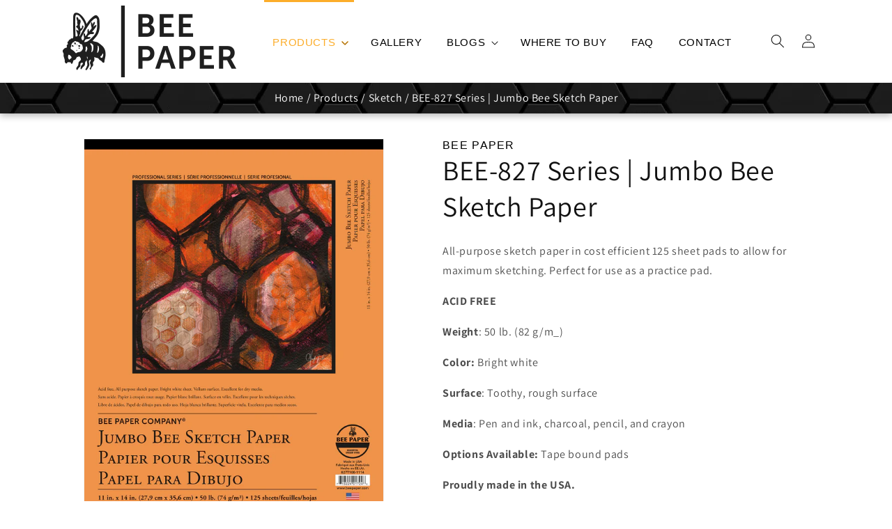

--- FILE ---
content_type: text/html; charset=utf-8
request_url: https://beepaper.com/products/jumbo-bee-sketch-paper
body_size: 26094
content:
<!doctype html>
<html class="no-js" lang="en">
  <head>
    <meta charset="utf-8">
    <meta http-equiv="X-UA-Compatible" content="IE=edge">
    <meta name="viewport" content="width=device-width,initial-scale=1">
    <meta name="theme-color" content="">
    <link rel="canonical" href="https://beepaper.com/products/jumbo-bee-sketch-paper"><link rel="icon" type="image/png" href="//beepaper.com/cdn/shop/files/beeweblogo-favicon-150px.png?crop=center&height=32&v=1675274708&width=32"><link rel="preconnect" href="https://fonts.shopifycdn.com" crossorigin><title>
      BEE-827 Series | Jumbo Bee Sketch Paper
 &ndash; Bee Paper</title>

    
      <meta name="description" content="All-purpose sketch paper in cost efficient 125 sheet pads to allow for maximum sketching. Perfect for use as a practice pad. ACID FREE Weight: 50 lb. (82 g/m_) Color: Bright white Surface: Toothy, rough surface Media: Pen and ink, charcoal, pencil, and crayon Options Available: Tape bound pads Proudly made in the USA.">
    

    

<meta property="og:site_name" content="Bee Paper">
<meta property="og:url" content="https://beepaper.com/products/jumbo-bee-sketch-paper">
<meta property="og:title" content="BEE-827 Series | Jumbo Bee Sketch Paper">
<meta property="og:type" content="product">
<meta property="og:description" content="All-purpose sketch paper in cost efficient 125 sheet pads to allow for maximum sketching. Perfect for use as a practice pad. ACID FREE Weight: 50 lb. (82 g/m_) Color: Bright white Surface: Toothy, rough surface Media: Pen and ink, charcoal, pencil, and crayon Options Available: Tape bound pads Proudly made in the USA."><meta property="og:image" content="http://beepaper.com/cdn/shop/files/BEE-827T100-912_8e6d9550-be32-4a72-b467-50bcad5699cc.jpg?v=1758832709">
  <meta property="og:image:secure_url" content="https://beepaper.com/cdn/shop/files/BEE-827T100-912_8e6d9550-be32-4a72-b467-50bcad5699cc.jpg?v=1758832709">
  <meta property="og:image:width" content="1200">
  <meta property="og:image:height" content="1200"><meta property="og:price:amount" content="11.49">
  <meta property="og:price:currency" content="USD"><meta name="twitter:card" content="summary_large_image">
<meta name="twitter:title" content="BEE-827 Series | Jumbo Bee Sketch Paper">
<meta name="twitter:description" content="All-purpose sketch paper in cost efficient 125 sheet pads to allow for maximum sketching. Perfect for use as a practice pad. ACID FREE Weight: 50 lb. (82 g/m_) Color: Bright white Surface: Toothy, rough surface Media: Pen and ink, charcoal, pencil, and crayon Options Available: Tape bound pads Proudly made in the USA.">


    <script src="//beepaper.com/cdn/shop/t/3/assets/constants.js?v=58251544750838685771708106140" defer="defer"></script>
    <script src="//beepaper.com/cdn/shop/t/3/assets/pubsub.js?v=158357773527763999511708106150" defer="defer"></script>
    <script src="//beepaper.com/cdn/shop/t/3/assets/global.js?v=54939145903281508041708106143" defer="defer"></script><script src="//beepaper.com/cdn/shop/t/3/assets/animations.js?v=88693664871331136111708106121" defer="defer"></script><script>window.performance && window.performance.mark && window.performance.mark('shopify.content_for_header.start');</script><meta id="shopify-digital-wallet" name="shopify-digital-wallet" content="/69347115327/digital_wallets/dialog">
<meta name="shopify-checkout-api-token" content="884e87ef07dd22389b6d37d442de8cc9">
<meta id="in-context-paypal-metadata" data-shop-id="69347115327" data-venmo-supported="true" data-environment="production" data-locale="en_US" data-paypal-v4="true" data-currency="USD">
<link rel="alternate" type="application/json+oembed" href="https://beepaper.com/products/jumbo-bee-sketch-paper.oembed">
<script async="async" src="/checkouts/internal/preloads.js?locale=en-US"></script>
<link rel="preconnect" href="https://shop.app" crossorigin="anonymous">
<script async="async" src="https://shop.app/checkouts/internal/preloads.js?locale=en-US&shop_id=69347115327" crossorigin="anonymous"></script>
<script id="apple-pay-shop-capabilities" type="application/json">{"shopId":69347115327,"countryCode":"US","currencyCode":"USD","merchantCapabilities":["supports3DS"],"merchantId":"gid:\/\/shopify\/Shop\/69347115327","merchantName":"Bee Paper","requiredBillingContactFields":["postalAddress","email"],"requiredShippingContactFields":["postalAddress","email"],"shippingType":"shipping","supportedNetworks":["visa","masterCard","amex","discover","elo","jcb"],"total":{"type":"pending","label":"Bee Paper","amount":"1.00"},"shopifyPaymentsEnabled":true,"supportsSubscriptions":true}</script>
<script id="shopify-features" type="application/json">{"accessToken":"884e87ef07dd22389b6d37d442de8cc9","betas":["rich-media-storefront-analytics"],"domain":"beepaper.com","predictiveSearch":true,"shopId":69347115327,"locale":"en"}</script>
<script>var Shopify = Shopify || {};
Shopify.shop = "bee-paper.myshopify.com";
Shopify.locale = "en";
Shopify.currency = {"active":"USD","rate":"1.0"};
Shopify.country = "US";
Shopify.theme = {"name":"beepaper.com\/main","id":143937995071,"schema_name":"Dawn","schema_version":"11.0.0","theme_store_id":null,"role":"main"};
Shopify.theme.handle = "null";
Shopify.theme.style = {"id":null,"handle":null};
Shopify.cdnHost = "beepaper.com/cdn";
Shopify.routes = Shopify.routes || {};
Shopify.routes.root = "/";</script>
<script type="module">!function(o){(o.Shopify=o.Shopify||{}).modules=!0}(window);</script>
<script>!function(o){function n(){var o=[];function n(){o.push(Array.prototype.slice.apply(arguments))}return n.q=o,n}var t=o.Shopify=o.Shopify||{};t.loadFeatures=n(),t.autoloadFeatures=n()}(window);</script>
<script>
  window.ShopifyPay = window.ShopifyPay || {};
  window.ShopifyPay.apiHost = "shop.app\/pay";
  window.ShopifyPay.redirectState = null;
</script>
<script id="shop-js-analytics" type="application/json">{"pageType":"product"}</script>
<script defer="defer" async type="module" src="//beepaper.com/cdn/shopifycloud/shop-js/modules/v2/client.init-shop-cart-sync_IZsNAliE.en.esm.js"></script>
<script defer="defer" async type="module" src="//beepaper.com/cdn/shopifycloud/shop-js/modules/v2/chunk.common_0OUaOowp.esm.js"></script>
<script type="module">
  await import("//beepaper.com/cdn/shopifycloud/shop-js/modules/v2/client.init-shop-cart-sync_IZsNAliE.en.esm.js");
await import("//beepaper.com/cdn/shopifycloud/shop-js/modules/v2/chunk.common_0OUaOowp.esm.js");

  window.Shopify.SignInWithShop?.initShopCartSync?.({"fedCMEnabled":true,"windoidEnabled":true});

</script>
<script>
  window.Shopify = window.Shopify || {};
  if (!window.Shopify.featureAssets) window.Shopify.featureAssets = {};
  window.Shopify.featureAssets['shop-js'] = {"shop-cart-sync":["modules/v2/client.shop-cart-sync_DLOhI_0X.en.esm.js","modules/v2/chunk.common_0OUaOowp.esm.js"],"init-fed-cm":["modules/v2/client.init-fed-cm_C6YtU0w6.en.esm.js","modules/v2/chunk.common_0OUaOowp.esm.js"],"shop-button":["modules/v2/client.shop-button_BCMx7GTG.en.esm.js","modules/v2/chunk.common_0OUaOowp.esm.js"],"shop-cash-offers":["modules/v2/client.shop-cash-offers_BT26qb5j.en.esm.js","modules/v2/chunk.common_0OUaOowp.esm.js","modules/v2/chunk.modal_CGo_dVj3.esm.js"],"init-windoid":["modules/v2/client.init-windoid_B9PkRMql.en.esm.js","modules/v2/chunk.common_0OUaOowp.esm.js"],"init-shop-email-lookup-coordinator":["modules/v2/client.init-shop-email-lookup-coordinator_DZkqjsbU.en.esm.js","modules/v2/chunk.common_0OUaOowp.esm.js"],"shop-toast-manager":["modules/v2/client.shop-toast-manager_Di2EnuM7.en.esm.js","modules/v2/chunk.common_0OUaOowp.esm.js"],"shop-login-button":["modules/v2/client.shop-login-button_BtqW_SIO.en.esm.js","modules/v2/chunk.common_0OUaOowp.esm.js","modules/v2/chunk.modal_CGo_dVj3.esm.js"],"avatar":["modules/v2/client.avatar_BTnouDA3.en.esm.js"],"pay-button":["modules/v2/client.pay-button_CWa-C9R1.en.esm.js","modules/v2/chunk.common_0OUaOowp.esm.js"],"init-shop-cart-sync":["modules/v2/client.init-shop-cart-sync_IZsNAliE.en.esm.js","modules/v2/chunk.common_0OUaOowp.esm.js"],"init-customer-accounts":["modules/v2/client.init-customer-accounts_DenGwJTU.en.esm.js","modules/v2/client.shop-login-button_BtqW_SIO.en.esm.js","modules/v2/chunk.common_0OUaOowp.esm.js","modules/v2/chunk.modal_CGo_dVj3.esm.js"],"init-shop-for-new-customer-accounts":["modules/v2/client.init-shop-for-new-customer-accounts_JdHXxpS9.en.esm.js","modules/v2/client.shop-login-button_BtqW_SIO.en.esm.js","modules/v2/chunk.common_0OUaOowp.esm.js","modules/v2/chunk.modal_CGo_dVj3.esm.js"],"init-customer-accounts-sign-up":["modules/v2/client.init-customer-accounts-sign-up_D6__K_p8.en.esm.js","modules/v2/client.shop-login-button_BtqW_SIO.en.esm.js","modules/v2/chunk.common_0OUaOowp.esm.js","modules/v2/chunk.modal_CGo_dVj3.esm.js"],"checkout-modal":["modules/v2/client.checkout-modal_C_ZQDY6s.en.esm.js","modules/v2/chunk.common_0OUaOowp.esm.js","modules/v2/chunk.modal_CGo_dVj3.esm.js"],"shop-follow-button":["modules/v2/client.shop-follow-button_XetIsj8l.en.esm.js","modules/v2/chunk.common_0OUaOowp.esm.js","modules/v2/chunk.modal_CGo_dVj3.esm.js"],"lead-capture":["modules/v2/client.lead-capture_DvA72MRN.en.esm.js","modules/v2/chunk.common_0OUaOowp.esm.js","modules/v2/chunk.modal_CGo_dVj3.esm.js"],"shop-login":["modules/v2/client.shop-login_ClXNxyh6.en.esm.js","modules/v2/chunk.common_0OUaOowp.esm.js","modules/v2/chunk.modal_CGo_dVj3.esm.js"],"payment-terms":["modules/v2/client.payment-terms_CNlwjfZz.en.esm.js","modules/v2/chunk.common_0OUaOowp.esm.js","modules/v2/chunk.modal_CGo_dVj3.esm.js"]};
</script>
<script>(function() {
  var isLoaded = false;
  function asyncLoad() {
    if (isLoaded) return;
    isLoaded = true;
    var urls = ["\/\/cdn.shopify.com\/proxy\/7f7186eb54ea63afd509cdb6bad4b90f0c866414f9953961df14d6444f238928\/cdn.nfcube.com\/instafeed-8be70a1e66a592fb1432c0e253c3d87b.js?shop=bee-paper.myshopify.com\u0026sp-cache-control=cHVibGljLCBtYXgtYWdlPTkwMA"];
    for (var i = 0; i < urls.length; i++) {
      var s = document.createElement('script');
      s.type = 'text/javascript';
      s.async = true;
      s.src = urls[i];
      var x = document.getElementsByTagName('script')[0];
      x.parentNode.insertBefore(s, x);
    }
  };
  if(window.attachEvent) {
    window.attachEvent('onload', asyncLoad);
  } else {
    window.addEventListener('load', asyncLoad, false);
  }
})();</script>
<script id="__st">var __st={"a":69347115327,"offset":-21600,"reqid":"a1287532-82da-45e9-8f3c-473a58d5c608-1768453077","pageurl":"beepaper.com\/products\/jumbo-bee-sketch-paper","u":"54b193ece38f","p":"product","rtyp":"product","rid":8191801131327};</script>
<script>window.ShopifyPaypalV4VisibilityTracking = true;</script>
<script id="captcha-bootstrap">!function(){'use strict';const t='contact',e='account',n='new_comment',o=[[t,t],['blogs',n],['comments',n],[t,'customer']],c=[[e,'customer_login'],[e,'guest_login'],[e,'recover_customer_password'],[e,'create_customer']],r=t=>t.map((([t,e])=>`form[action*='/${t}']:not([data-nocaptcha='true']) input[name='form_type'][value='${e}']`)).join(','),a=t=>()=>t?[...document.querySelectorAll(t)].map((t=>t.form)):[];function s(){const t=[...o],e=r(t);return a(e)}const i='password',u='form_key',d=['recaptcha-v3-token','g-recaptcha-response','h-captcha-response',i],f=()=>{try{return window.sessionStorage}catch{return}},m='__shopify_v',_=t=>t.elements[u];function p(t,e,n=!1){try{const o=window.sessionStorage,c=JSON.parse(o.getItem(e)),{data:r}=function(t){const{data:e,action:n}=t;return t[m]||n?{data:e,action:n}:{data:t,action:n}}(c);for(const[e,n]of Object.entries(r))t.elements[e]&&(t.elements[e].value=n);n&&o.removeItem(e)}catch(o){console.error('form repopulation failed',{error:o})}}const l='form_type',E='cptcha';function T(t){t.dataset[E]=!0}const w=window,h=w.document,L='Shopify',v='ce_forms',y='captcha';let A=!1;((t,e)=>{const n=(g='f06e6c50-85a8-45c8-87d0-21a2b65856fe',I='https://cdn.shopify.com/shopifycloud/storefront-forms-hcaptcha/ce_storefront_forms_captcha_hcaptcha.v1.5.2.iife.js',D={infoText:'Protected by hCaptcha',privacyText:'Privacy',termsText:'Terms'},(t,e,n)=>{const o=w[L][v],c=o.bindForm;if(c)return c(t,g,e,D).then(n);var r;o.q.push([[t,g,e,D],n]),r=I,A||(h.body.append(Object.assign(h.createElement('script'),{id:'captcha-provider',async:!0,src:r})),A=!0)});var g,I,D;w[L]=w[L]||{},w[L][v]=w[L][v]||{},w[L][v].q=[],w[L][y]=w[L][y]||{},w[L][y].protect=function(t,e){n(t,void 0,e),T(t)},Object.freeze(w[L][y]),function(t,e,n,w,h,L){const[v,y,A,g]=function(t,e,n){const i=e?o:[],u=t?c:[],d=[...i,...u],f=r(d),m=r(i),_=r(d.filter((([t,e])=>n.includes(e))));return[a(f),a(m),a(_),s()]}(w,h,L),I=t=>{const e=t.target;return e instanceof HTMLFormElement?e:e&&e.form},D=t=>v().includes(t);t.addEventListener('submit',(t=>{const e=I(t);if(!e)return;const n=D(e)&&!e.dataset.hcaptchaBound&&!e.dataset.recaptchaBound,o=_(e),c=g().includes(e)&&(!o||!o.value);(n||c)&&t.preventDefault(),c&&!n&&(function(t){try{if(!f())return;!function(t){const e=f();if(!e)return;const n=_(t);if(!n)return;const o=n.value;o&&e.removeItem(o)}(t);const e=Array.from(Array(32),(()=>Math.random().toString(36)[2])).join('');!function(t,e){_(t)||t.append(Object.assign(document.createElement('input'),{type:'hidden',name:u})),t.elements[u].value=e}(t,e),function(t,e){const n=f();if(!n)return;const o=[...t.querySelectorAll(`input[type='${i}']`)].map((({name:t})=>t)),c=[...d,...o],r={};for(const[a,s]of new FormData(t).entries())c.includes(a)||(r[a]=s);n.setItem(e,JSON.stringify({[m]:1,action:t.action,data:r}))}(t,e)}catch(e){console.error('failed to persist form',e)}}(e),e.submit())}));const S=(t,e)=>{t&&!t.dataset[E]&&(n(t,e.some((e=>e===t))),T(t))};for(const o of['focusin','change'])t.addEventListener(o,(t=>{const e=I(t);D(e)&&S(e,y())}));const B=e.get('form_key'),M=e.get(l),P=B&&M;t.addEventListener('DOMContentLoaded',(()=>{const t=y();if(P)for(const e of t)e.elements[l].value===M&&p(e,B);[...new Set([...A(),...v().filter((t=>'true'===t.dataset.shopifyCaptcha))])].forEach((e=>S(e,t)))}))}(h,new URLSearchParams(w.location.search),n,t,e,['guest_login'])})(!0,!0)}();</script>
<script integrity="sha256-4kQ18oKyAcykRKYeNunJcIwy7WH5gtpwJnB7kiuLZ1E=" data-source-attribution="shopify.loadfeatures" defer="defer" src="//beepaper.com/cdn/shopifycloud/storefront/assets/storefront/load_feature-a0a9edcb.js" crossorigin="anonymous"></script>
<script crossorigin="anonymous" defer="defer" src="//beepaper.com/cdn/shopifycloud/storefront/assets/shopify_pay/storefront-65b4c6d7.js?v=20250812"></script>
<script data-source-attribution="shopify.dynamic_checkout.dynamic.init">var Shopify=Shopify||{};Shopify.PaymentButton=Shopify.PaymentButton||{isStorefrontPortableWallets:!0,init:function(){window.Shopify.PaymentButton.init=function(){};var t=document.createElement("script");t.src="https://beepaper.com/cdn/shopifycloud/portable-wallets/latest/portable-wallets.en.js",t.type="module",document.head.appendChild(t)}};
</script>
<script data-source-attribution="shopify.dynamic_checkout.buyer_consent">
  function portableWalletsHideBuyerConsent(e){var t=document.getElementById("shopify-buyer-consent"),n=document.getElementById("shopify-subscription-policy-button");t&&n&&(t.classList.add("hidden"),t.setAttribute("aria-hidden","true"),n.removeEventListener("click",e))}function portableWalletsShowBuyerConsent(e){var t=document.getElementById("shopify-buyer-consent"),n=document.getElementById("shopify-subscription-policy-button");t&&n&&(t.classList.remove("hidden"),t.removeAttribute("aria-hidden"),n.addEventListener("click",e))}window.Shopify?.PaymentButton&&(window.Shopify.PaymentButton.hideBuyerConsent=portableWalletsHideBuyerConsent,window.Shopify.PaymentButton.showBuyerConsent=portableWalletsShowBuyerConsent);
</script>
<script data-source-attribution="shopify.dynamic_checkout.cart.bootstrap">document.addEventListener("DOMContentLoaded",(function(){function t(){return document.querySelector("shopify-accelerated-checkout-cart, shopify-accelerated-checkout")}if(t())Shopify.PaymentButton.init();else{new MutationObserver((function(e,n){t()&&(Shopify.PaymentButton.init(),n.disconnect())})).observe(document.body,{childList:!0,subtree:!0})}}));
</script>
<link id="shopify-accelerated-checkout-styles" rel="stylesheet" media="screen" href="https://beepaper.com/cdn/shopifycloud/portable-wallets/latest/accelerated-checkout-backwards-compat.css" crossorigin="anonymous">
<style id="shopify-accelerated-checkout-cart">
        #shopify-buyer-consent {
  margin-top: 1em;
  display: inline-block;
  width: 100%;
}

#shopify-buyer-consent.hidden {
  display: none;
}

#shopify-subscription-policy-button {
  background: none;
  border: none;
  padding: 0;
  text-decoration: underline;
  font-size: inherit;
  cursor: pointer;
}

#shopify-subscription-policy-button::before {
  box-shadow: none;
}

      </style>
<script id="sections-script" data-sections="header" defer="defer" src="//beepaper.com/cdn/shop/t/3/compiled_assets/scripts.js?2487"></script>
<script>window.performance && window.performance.mark && window.performance.mark('shopify.content_for_header.end');</script>


    <style data-shopify>
      @font-face {
  font-family: Assistant;
  font-weight: 400;
  font-style: normal;
  font-display: swap;
  src: url("//beepaper.com/cdn/fonts/assistant/assistant_n4.9120912a469cad1cc292572851508ca49d12e768.woff2") format("woff2"),
       url("//beepaper.com/cdn/fonts/assistant/assistant_n4.6e9875ce64e0fefcd3f4446b7ec9036b3ddd2985.woff") format("woff");
}

      @font-face {
  font-family: Assistant;
  font-weight: 700;
  font-style: normal;
  font-display: swap;
  src: url("//beepaper.com/cdn/fonts/assistant/assistant_n7.bf44452348ec8b8efa3aa3068825305886b1c83c.woff2") format("woff2"),
       url("//beepaper.com/cdn/fonts/assistant/assistant_n7.0c887fee83f6b3bda822f1150b912c72da0f7b64.woff") format("woff");
}

      
      
      @font-face {
  font-family: Assistant;
  font-weight: 400;
  font-style: normal;
  font-display: swap;
  src: url("//beepaper.com/cdn/fonts/assistant/assistant_n4.9120912a469cad1cc292572851508ca49d12e768.woff2") format("woff2"),
       url("//beepaper.com/cdn/fonts/assistant/assistant_n4.6e9875ce64e0fefcd3f4446b7ec9036b3ddd2985.woff") format("woff");
}


      
        :root,
        .color-background-1 {
          --color-background: 255,255,255;
        
          --gradient-background: #ffffff;
        
        --color-foreground: 18,18,18;
        --color-shadow: 18,18,18;
        --color-button: 18,18,18;
        --color-button-text: 255,255,255;
        --color-secondary-button: 255,255,255;
        --color-secondary-button-text: 18,18,18;
        --color-link: 18,18,18;
        --color-badge-foreground: 18,18,18;
        --color-badge-background: 255,255,255;
        --color-badge-border: 18,18,18;
        --payment-terms-background-color: rgb(255 255 255);
      }
      
        
        .color-background-2 {
          --color-background: 243,243,243;
        
          --gradient-background: #f3f3f3;
        
        --color-foreground: 18,18,18;
        --color-shadow: 18,18,18;
        --color-button: 18,18,18;
        --color-button-text: 243,243,243;
        --color-secondary-button: 243,243,243;
        --color-secondary-button-text: 18,18,18;
        --color-link: 18,18,18;
        --color-badge-foreground: 18,18,18;
        --color-badge-background: 243,243,243;
        --color-badge-border: 18,18,18;
        --payment-terms-background-color: rgb(243 243 243);
      }
      
        
        .color-inverse {
          --color-background: 18,18,18;
        
          --gradient-background: #121212;
        
        --color-foreground: 255,255,255;
        --color-shadow: 18,18,18;
        --color-button: 255,255,255;
        --color-button-text: 18,18,18;
        --color-secondary-button: 18,18,18;
        --color-secondary-button-text: 255,255,255;
        --color-link: 255,255,255;
        --color-badge-foreground: 255,255,255;
        --color-badge-background: 18,18,18;
        --color-badge-border: 255,255,255;
        --payment-terms-background-color: rgb(18 18 18);
      }
      
        
        .color-accent-1 {
          --color-background: 18,18,18;
        
          --gradient-background: #121212;
        
        --color-foreground: 255,255,255;
        --color-shadow: 18,18,18;
        --color-button: 255,255,255;
        --color-button-text: 18,18,18;
        --color-secondary-button: 18,18,18;
        --color-secondary-button-text: 255,255,255;
        --color-link: 255,255,255;
        --color-badge-foreground: 255,255,255;
        --color-badge-background: 18,18,18;
        --color-badge-border: 255,255,255;
        --payment-terms-background-color: rgb(18 18 18);
      }
      
        
        .color-accent-2 {
          --color-background: 51,79,180;
        
          --gradient-background: #334fb4;
        
        --color-foreground: 255,255,255;
        --color-shadow: 18,18,18;
        --color-button: 255,255,255;
        --color-button-text: 51,79,180;
        --color-secondary-button: 51,79,180;
        --color-secondary-button-text: 255,255,255;
        --color-link: 255,255,255;
        --color-badge-foreground: 255,255,255;
        --color-badge-background: 51,79,180;
        --color-badge-border: 255,255,255;
        --payment-terms-background-color: rgb(51 79 180);
      }
      

      body, .color-background-1, .color-background-2, .color-inverse, .color-accent-1, .color-accent-2 {
        color: rgba(var(--color-foreground), 0.75);
        background-color: rgb(var(--color-background));
      }

      :root {
        --font-body-family: Assistant, sans-serif;
        --font-body-style: normal;
        --font-body-weight: 400;
        --font-body-weight-bold: 700;

        --font-heading-family: Assistant, sans-serif;
        --font-heading-style: normal;
        --font-heading-weight: 400;

        --font-body-scale: 1.0;
        --font-heading-scale: 1.0;

        --media-padding: px;
        --media-border-opacity: 0.05;
        --media-border-width: 1px;
        --media-radius: 0px;
        --media-shadow-opacity: 0.0;
        --media-shadow-horizontal-offset: 0px;
        --media-shadow-vertical-offset: 4px;
        --media-shadow-blur-radius: 5px;
        --media-shadow-visible: 0;

        --page-width: 120rem;
        --page-width-margin: 0rem;

        --product-card-image-padding: 0.0rem;
        --product-card-corner-radius: 0.0rem;
        --product-card-text-alignment: left;
        --product-card-border-width: 0.0rem;
        --product-card-border-opacity: 0.1;
        --product-card-shadow-opacity: 0.0;
        --product-card-shadow-visible: 0;
        --product-card-shadow-horizontal-offset: 0.0rem;
        --product-card-shadow-vertical-offset: 0.4rem;
        --product-card-shadow-blur-radius: 0.5rem;

        --collection-card-image-padding: 0.0rem;
        --collection-card-corner-radius: 0.0rem;
        --collection-card-text-alignment: left;
        --collection-card-border-width: 0.0rem;
        --collection-card-border-opacity: 0.1;
        --collection-card-shadow-opacity: 0.0;
        --collection-card-shadow-visible: 0;
        --collection-card-shadow-horizontal-offset: 0.0rem;
        --collection-card-shadow-vertical-offset: 0.4rem;
        --collection-card-shadow-blur-radius: 0.5rem;

        --blog-card-image-padding: 0.0rem;
        --blog-card-corner-radius: 0.0rem;
        --blog-card-text-alignment: left;
        --blog-card-border-width: 0.0rem;
        --blog-card-border-opacity: 0.1;
        --blog-card-shadow-opacity: 0.0;
        --blog-card-shadow-visible: 0;
        --blog-card-shadow-horizontal-offset: 0.0rem;
        --blog-card-shadow-vertical-offset: 0.4rem;
        --blog-card-shadow-blur-radius: 0.5rem;

        --badge-corner-radius: 4.0rem;

        --popup-border-width: 1px;
        --popup-border-opacity: 0.1;
        --popup-corner-radius: 0px;
        --popup-shadow-opacity: 0.0;
        --popup-shadow-horizontal-offset: 0px;
        --popup-shadow-vertical-offset: 4px;
        --popup-shadow-blur-radius: 5px;

        --drawer-border-width: 1px;
        --drawer-border-opacity: 0.1;
        --drawer-shadow-opacity: 0.0;
        --drawer-shadow-horizontal-offset: 0px;
        --drawer-shadow-vertical-offset: 4px;
        --drawer-shadow-blur-radius: 5px;

        --spacing-sections-desktop: 0px;
        --spacing-sections-mobile: 0px;

        --grid-desktop-vertical-spacing: 8px;
        --grid-desktop-horizontal-spacing: 8px;
        --grid-mobile-vertical-spacing: 4px;
        --grid-mobile-horizontal-spacing: 4px;

        --text-boxes-border-opacity: 0.1;
        --text-boxes-border-width: 0px;
        --text-boxes-radius: 0px;
        --text-boxes-shadow-opacity: 0.0;
        --text-boxes-shadow-visible: 0;
        --text-boxes-shadow-horizontal-offset: 0px;
        --text-boxes-shadow-vertical-offset: 4px;
        --text-boxes-shadow-blur-radius: 5px;

        --buttons-radius: 0px;
        --buttons-radius-outset: 0px;
        --buttons-border-width: 1px;
        --buttons-border-opacity: 1.0;
        --buttons-shadow-opacity: 0.0;
        --buttons-shadow-visible: 0;
        --buttons-shadow-horizontal-offset: 0px;
        --buttons-shadow-vertical-offset: 4px;
        --buttons-shadow-blur-radius: 5px;
        --buttons-border-offset: 0px;

        --inputs-radius: 0px;
        --inputs-border-width: 1px;
        --inputs-border-opacity: 0.55;
        --inputs-shadow-opacity: 0.0;
        --inputs-shadow-horizontal-offset: 0px;
        --inputs-margin-offset: 0px;
        --inputs-shadow-vertical-offset: 4px;
        --inputs-shadow-blur-radius: 5px;
        --inputs-radius-outset: 0px;

        --variant-pills-radius: 40px;
        --variant-pills-border-width: 1px;
        --variant-pills-border-opacity: 0.55;
        --variant-pills-shadow-opacity: 0.0;
        --variant-pills-shadow-horizontal-offset: 0px;
        --variant-pills-shadow-vertical-offset: 4px;
        --variant-pills-shadow-blur-radius: 5px;
      }

      *,
      *::before,
      *::after {
        box-sizing: inherit;
      }

      html {
        box-sizing: border-box;
        font-size: calc(var(--font-body-scale) * 62.5%);
        height: 100%;
      }

      body {
        display: grid;
        grid-template-rows: auto auto 1fr auto;
        grid-template-columns: 100%;
        min-height: 100%;
        margin: 0;
        font-size: 1.5rem;
        letter-spacing: 0.06rem;
        line-height: calc(1 + 0.8 / var(--font-body-scale));
        font-family: var(--font-body-family);
        font-style: var(--font-body-style);
        font-weight: var(--font-body-weight);
      }

      @media screen and (min-width: 750px) {
        body {
          font-size: 1.6rem;
        }
      }
    </style>

    <link href="//beepaper.com/cdn/shop/t/3/assets/base.css?v=99880559319864814131710524796" rel="stylesheet" type="text/css" media="all" />
<link rel="preload" as="font" href="//beepaper.com/cdn/fonts/assistant/assistant_n4.9120912a469cad1cc292572851508ca49d12e768.woff2" type="font/woff2" crossorigin><link rel="preload" as="font" href="//beepaper.com/cdn/fonts/assistant/assistant_n4.9120912a469cad1cc292572851508ca49d12e768.woff2" type="font/woff2" crossorigin><link
        rel="stylesheet"
        href="//beepaper.com/cdn/shop/t/3/assets/component-predictive-search.css?v=118923337488134913561708106135"
        media="print"
        onload="this.media='all'"
      ><script>
      document.documentElement.className = document.documentElement.className.replace('no-js', 'js');
      if (Shopify.designMode) {
        document.documentElement.classList.add('shopify-design-mode');
      }
    </script>
  <link href="https://monorail-edge.shopifysvc.com" rel="dns-prefetch">
<script>(function(){if ("sendBeacon" in navigator && "performance" in window) {try {var session_token_from_headers = performance.getEntriesByType('navigation')[0].serverTiming.find(x => x.name == '_s').description;} catch {var session_token_from_headers = undefined;}var session_cookie_matches = document.cookie.match(/_shopify_s=([^;]*)/);var session_token_from_cookie = session_cookie_matches && session_cookie_matches.length === 2 ? session_cookie_matches[1] : "";var session_token = session_token_from_headers || session_token_from_cookie || "";function handle_abandonment_event(e) {var entries = performance.getEntries().filter(function(entry) {return /monorail-edge.shopifysvc.com/.test(entry.name);});if (!window.abandonment_tracked && entries.length === 0) {window.abandonment_tracked = true;var currentMs = Date.now();var navigation_start = performance.timing.navigationStart;var payload = {shop_id: 69347115327,url: window.location.href,navigation_start,duration: currentMs - navigation_start,session_token,page_type: "product"};window.navigator.sendBeacon("https://monorail-edge.shopifysvc.com/v1/produce", JSON.stringify({schema_id: "online_store_buyer_site_abandonment/1.1",payload: payload,metadata: {event_created_at_ms: currentMs,event_sent_at_ms: currentMs}}));}}window.addEventListener('pagehide', handle_abandonment_event);}}());</script>
<script id="web-pixels-manager-setup">(function e(e,d,r,n,o){if(void 0===o&&(o={}),!Boolean(null===(a=null===(i=window.Shopify)||void 0===i?void 0:i.analytics)||void 0===a?void 0:a.replayQueue)){var i,a;window.Shopify=window.Shopify||{};var t=window.Shopify;t.analytics=t.analytics||{};var s=t.analytics;s.replayQueue=[],s.publish=function(e,d,r){return s.replayQueue.push([e,d,r]),!0};try{self.performance.mark("wpm:start")}catch(e){}var l=function(){var e={modern:/Edge?\/(1{2}[4-9]|1[2-9]\d|[2-9]\d{2}|\d{4,})\.\d+(\.\d+|)|Firefox\/(1{2}[4-9]|1[2-9]\d|[2-9]\d{2}|\d{4,})\.\d+(\.\d+|)|Chrom(ium|e)\/(9{2}|\d{3,})\.\d+(\.\d+|)|(Maci|X1{2}).+ Version\/(15\.\d+|(1[6-9]|[2-9]\d|\d{3,})\.\d+)([,.]\d+|)( \(\w+\)|)( Mobile\/\w+|) Safari\/|Chrome.+OPR\/(9{2}|\d{3,})\.\d+\.\d+|(CPU[ +]OS|iPhone[ +]OS|CPU[ +]iPhone|CPU IPhone OS|CPU iPad OS)[ +]+(15[._]\d+|(1[6-9]|[2-9]\d|\d{3,})[._]\d+)([._]\d+|)|Android:?[ /-](13[3-9]|1[4-9]\d|[2-9]\d{2}|\d{4,})(\.\d+|)(\.\d+|)|Android.+Firefox\/(13[5-9]|1[4-9]\d|[2-9]\d{2}|\d{4,})\.\d+(\.\d+|)|Android.+Chrom(ium|e)\/(13[3-9]|1[4-9]\d|[2-9]\d{2}|\d{4,})\.\d+(\.\d+|)|SamsungBrowser\/([2-9]\d|\d{3,})\.\d+/,legacy:/Edge?\/(1[6-9]|[2-9]\d|\d{3,})\.\d+(\.\d+|)|Firefox\/(5[4-9]|[6-9]\d|\d{3,})\.\d+(\.\d+|)|Chrom(ium|e)\/(5[1-9]|[6-9]\d|\d{3,})\.\d+(\.\d+|)([\d.]+$|.*Safari\/(?![\d.]+ Edge\/[\d.]+$))|(Maci|X1{2}).+ Version\/(10\.\d+|(1[1-9]|[2-9]\d|\d{3,})\.\d+)([,.]\d+|)( \(\w+\)|)( Mobile\/\w+|) Safari\/|Chrome.+OPR\/(3[89]|[4-9]\d|\d{3,})\.\d+\.\d+|(CPU[ +]OS|iPhone[ +]OS|CPU[ +]iPhone|CPU IPhone OS|CPU iPad OS)[ +]+(10[._]\d+|(1[1-9]|[2-9]\d|\d{3,})[._]\d+)([._]\d+|)|Android:?[ /-](13[3-9]|1[4-9]\d|[2-9]\d{2}|\d{4,})(\.\d+|)(\.\d+|)|Mobile Safari.+OPR\/([89]\d|\d{3,})\.\d+\.\d+|Android.+Firefox\/(13[5-9]|1[4-9]\d|[2-9]\d{2}|\d{4,})\.\d+(\.\d+|)|Android.+Chrom(ium|e)\/(13[3-9]|1[4-9]\d|[2-9]\d{2}|\d{4,})\.\d+(\.\d+|)|Android.+(UC? ?Browser|UCWEB|U3)[ /]?(15\.([5-9]|\d{2,})|(1[6-9]|[2-9]\d|\d{3,})\.\d+)\.\d+|SamsungBrowser\/(5\.\d+|([6-9]|\d{2,})\.\d+)|Android.+MQ{2}Browser\/(14(\.(9|\d{2,})|)|(1[5-9]|[2-9]\d|\d{3,})(\.\d+|))(\.\d+|)|K[Aa][Ii]OS\/(3\.\d+|([4-9]|\d{2,})\.\d+)(\.\d+|)/},d=e.modern,r=e.legacy,n=navigator.userAgent;return n.match(d)?"modern":n.match(r)?"legacy":"unknown"}(),u="modern"===l?"modern":"legacy",c=(null!=n?n:{modern:"",legacy:""})[u],f=function(e){return[e.baseUrl,"/wpm","/b",e.hashVersion,"modern"===e.buildTarget?"m":"l",".js"].join("")}({baseUrl:d,hashVersion:r,buildTarget:u}),m=function(e){var d=e.version,r=e.bundleTarget,n=e.surface,o=e.pageUrl,i=e.monorailEndpoint;return{emit:function(e){var a=e.status,t=e.errorMsg,s=(new Date).getTime(),l=JSON.stringify({metadata:{event_sent_at_ms:s},events:[{schema_id:"web_pixels_manager_load/3.1",payload:{version:d,bundle_target:r,page_url:o,status:a,surface:n,error_msg:t},metadata:{event_created_at_ms:s}}]});if(!i)return console&&console.warn&&console.warn("[Web Pixels Manager] No Monorail endpoint provided, skipping logging."),!1;try{return self.navigator.sendBeacon.bind(self.navigator)(i,l)}catch(e){}var u=new XMLHttpRequest;try{return u.open("POST",i,!0),u.setRequestHeader("Content-Type","text/plain"),u.send(l),!0}catch(e){return console&&console.warn&&console.warn("[Web Pixels Manager] Got an unhandled error while logging to Monorail."),!1}}}}({version:r,bundleTarget:l,surface:e.surface,pageUrl:self.location.href,monorailEndpoint:e.monorailEndpoint});try{o.browserTarget=l,function(e){var d=e.src,r=e.async,n=void 0===r||r,o=e.onload,i=e.onerror,a=e.sri,t=e.scriptDataAttributes,s=void 0===t?{}:t,l=document.createElement("script"),u=document.querySelector("head"),c=document.querySelector("body");if(l.async=n,l.src=d,a&&(l.integrity=a,l.crossOrigin="anonymous"),s)for(var f in s)if(Object.prototype.hasOwnProperty.call(s,f))try{l.dataset[f]=s[f]}catch(e){}if(o&&l.addEventListener("load",o),i&&l.addEventListener("error",i),u)u.appendChild(l);else{if(!c)throw new Error("Did not find a head or body element to append the script");c.appendChild(l)}}({src:f,async:!0,onload:function(){if(!function(){var e,d;return Boolean(null===(d=null===(e=window.Shopify)||void 0===e?void 0:e.analytics)||void 0===d?void 0:d.initialized)}()){var d=window.webPixelsManager.init(e)||void 0;if(d){var r=window.Shopify.analytics;r.replayQueue.forEach((function(e){var r=e[0],n=e[1],o=e[2];d.publishCustomEvent(r,n,o)})),r.replayQueue=[],r.publish=d.publishCustomEvent,r.visitor=d.visitor,r.initialized=!0}}},onerror:function(){return m.emit({status:"failed",errorMsg:"".concat(f," has failed to load")})},sri:function(e){var d=/^sha384-[A-Za-z0-9+/=]+$/;return"string"==typeof e&&d.test(e)}(c)?c:"",scriptDataAttributes:o}),m.emit({status:"loading"})}catch(e){m.emit({status:"failed",errorMsg:(null==e?void 0:e.message)||"Unknown error"})}}})({shopId: 69347115327,storefrontBaseUrl: "https://beepaper.com",extensionsBaseUrl: "https://extensions.shopifycdn.com/cdn/shopifycloud/web-pixels-manager",monorailEndpoint: "https://monorail-edge.shopifysvc.com/unstable/produce_batch",surface: "storefront-renderer",enabledBetaFlags: ["2dca8a86"],webPixelsConfigList: [{"id":"shopify-app-pixel","configuration":"{}","eventPayloadVersion":"v1","runtimeContext":"STRICT","scriptVersion":"0450","apiClientId":"shopify-pixel","type":"APP","privacyPurposes":["ANALYTICS","MARKETING"]},{"id":"shopify-custom-pixel","eventPayloadVersion":"v1","runtimeContext":"LAX","scriptVersion":"0450","apiClientId":"shopify-pixel","type":"CUSTOM","privacyPurposes":["ANALYTICS","MARKETING"]}],isMerchantRequest: false,initData: {"shop":{"name":"Bee Paper","paymentSettings":{"currencyCode":"USD"},"myshopifyDomain":"bee-paper.myshopify.com","countryCode":"US","storefrontUrl":"https:\/\/beepaper.com"},"customer":null,"cart":null,"checkout":null,"productVariants":[{"price":{"amount":16.49,"currencyCode":"USD"},"product":{"title":"BEE-827 Series | Jumbo Bee Sketch Paper","vendor":"Bee Paper","id":"8191801131327","untranslatedTitle":"BEE-827 Series | Jumbo Bee Sketch Paper","url":"\/products\/jumbo-bee-sketch-paper","type":"Paper"},"id":"44451790717247","image":{"src":"\/\/beepaper.com\/cdn\/shop\/files\/BEE-827T100-1114_x1920_22a2a4b5-e07d-416b-b553-a5ff0c6201db.jpg?v=1758832709"},"sku":"BEE-827T100-1114","title":"11\" x 14\" - Tape Bound Pad - 125 Sheets","untranslatedTitle":"11\" x 14\" - Tape Bound Pad - 125 Sheets"},{"price":{"amount":25.99,"currencyCode":"USD"},"product":{"title":"BEE-827 Series | Jumbo Bee Sketch Paper","vendor":"Bee Paper","id":"8191801131327","untranslatedTitle":"BEE-827 Series | Jumbo Bee Sketch Paper","url":"\/products\/jumbo-bee-sketch-paper","type":"Paper"},"id":"44451790750015","image":{"src":"\/\/beepaper.com\/cdn\/shop\/files\/BEE-827T100-1417_x1920_a79266a0-bce5-42d9-b9b4-4a966923c1e3.jpg?v=1758832709"},"sku":"BEE-827T100-1417","title":"14\" x 17\" - Tape Bound Pad - 125 Sheets","untranslatedTitle":"14\" x 17\" - Tape Bound Pad - 125 Sheets"},{"price":{"amount":39.49,"currencyCode":"USD"},"product":{"title":"BEE-827 Series | Jumbo Bee Sketch Paper","vendor":"Bee Paper","id":"8191801131327","untranslatedTitle":"BEE-827 Series | Jumbo Bee Sketch Paper","url":"\/products\/jumbo-bee-sketch-paper","type":"Paper"},"id":"44451790782783","image":{"src":"\/\/beepaper.com\/cdn\/shop\/files\/BEE-827T100-1824_x1920_e0370a4d-b6e8-4c6b-af26-d0b155138c4f.jpg?v=1758832709"},"sku":"BEE-827T100-1824","title":"18\" x 24\" - Tape Bound Pad - 125 Sheets","untranslatedTitle":"18\" x 24\" - Tape Bound Pad - 125 Sheets"},{"price":{"amount":11.49,"currencyCode":"USD"},"product":{"title":"BEE-827 Series | Jumbo Bee Sketch Paper","vendor":"Bee Paper","id":"8191801131327","untranslatedTitle":"BEE-827 Series | Jumbo Bee Sketch Paper","url":"\/products\/jumbo-bee-sketch-paper","type":"Paper"},"id":"44451790815551","image":{"src":"\/\/beepaper.com\/cdn\/shop\/files\/BEE-827T100-912_8e6d9550-be32-4a72-b467-50bcad5699cc.jpg?v=1758832709"},"sku":"BEE-827T100-912","title":"9\" x 12\" - Tape Bound Pad - 125 Sheets","untranslatedTitle":"9\" x 12\" - Tape Bound Pad - 125 Sheets"}],"purchasingCompany":null},},"https://beepaper.com/cdn","7cecd0b6w90c54c6cpe92089d5m57a67346",{"modern":"","legacy":""},{"shopId":"69347115327","storefrontBaseUrl":"https:\/\/beepaper.com","extensionBaseUrl":"https:\/\/extensions.shopifycdn.com\/cdn\/shopifycloud\/web-pixels-manager","surface":"storefront-renderer","enabledBetaFlags":"[\"2dca8a86\"]","isMerchantRequest":"false","hashVersion":"7cecd0b6w90c54c6cpe92089d5m57a67346","publish":"custom","events":"[[\"page_viewed\",{}],[\"product_viewed\",{\"productVariant\":{\"price\":{\"amount\":16.49,\"currencyCode\":\"USD\"},\"product\":{\"title\":\"BEE-827 Series | Jumbo Bee Sketch Paper\",\"vendor\":\"Bee Paper\",\"id\":\"8191801131327\",\"untranslatedTitle\":\"BEE-827 Series | Jumbo Bee Sketch Paper\",\"url\":\"\/products\/jumbo-bee-sketch-paper\",\"type\":\"Paper\"},\"id\":\"44451790717247\",\"image\":{\"src\":\"\/\/beepaper.com\/cdn\/shop\/files\/BEE-827T100-1114_x1920_22a2a4b5-e07d-416b-b553-a5ff0c6201db.jpg?v=1758832709\"},\"sku\":\"BEE-827T100-1114\",\"title\":\"11\\\" x 14\\\" - Tape Bound Pad - 125 Sheets\",\"untranslatedTitle\":\"11\\\" x 14\\\" - Tape Bound Pad - 125 Sheets\"}}]]"});</script><script>
  window.ShopifyAnalytics = window.ShopifyAnalytics || {};
  window.ShopifyAnalytics.meta = window.ShopifyAnalytics.meta || {};
  window.ShopifyAnalytics.meta.currency = 'USD';
  var meta = {"product":{"id":8191801131327,"gid":"gid:\/\/shopify\/Product\/8191801131327","vendor":"Bee Paper","type":"Paper","handle":"jumbo-bee-sketch-paper","variants":[{"id":44451790717247,"price":1649,"name":"BEE-827 Series | Jumbo Bee Sketch Paper - 11\" x 14\" - Tape Bound Pad - 125 Sheets","public_title":"11\" x 14\" - Tape Bound Pad - 125 Sheets","sku":"BEE-827T100-1114"},{"id":44451790750015,"price":2599,"name":"BEE-827 Series | Jumbo Bee Sketch Paper - 14\" x 17\" - Tape Bound Pad - 125 Sheets","public_title":"14\" x 17\" - Tape Bound Pad - 125 Sheets","sku":"BEE-827T100-1417"},{"id":44451790782783,"price":3949,"name":"BEE-827 Series | Jumbo Bee Sketch Paper - 18\" x 24\" - Tape Bound Pad - 125 Sheets","public_title":"18\" x 24\" - Tape Bound Pad - 125 Sheets","sku":"BEE-827T100-1824"},{"id":44451790815551,"price":1149,"name":"BEE-827 Series | Jumbo Bee Sketch Paper - 9\" x 12\" - Tape Bound Pad - 125 Sheets","public_title":"9\" x 12\" - Tape Bound Pad - 125 Sheets","sku":"BEE-827T100-912"}],"remote":false},"page":{"pageType":"product","resourceType":"product","resourceId":8191801131327,"requestId":"a1287532-82da-45e9-8f3c-473a58d5c608-1768453077"}};
  for (var attr in meta) {
    window.ShopifyAnalytics.meta[attr] = meta[attr];
  }
</script>
<script class="analytics">
  (function () {
    var customDocumentWrite = function(content) {
      var jquery = null;

      if (window.jQuery) {
        jquery = window.jQuery;
      } else if (window.Checkout && window.Checkout.$) {
        jquery = window.Checkout.$;
      }

      if (jquery) {
        jquery('body').append(content);
      }
    };

    var hasLoggedConversion = function(token) {
      if (token) {
        return document.cookie.indexOf('loggedConversion=' + token) !== -1;
      }
      return false;
    }

    var setCookieIfConversion = function(token) {
      if (token) {
        var twoMonthsFromNow = new Date(Date.now());
        twoMonthsFromNow.setMonth(twoMonthsFromNow.getMonth() + 2);

        document.cookie = 'loggedConversion=' + token + '; expires=' + twoMonthsFromNow;
      }
    }

    var trekkie = window.ShopifyAnalytics.lib = window.trekkie = window.trekkie || [];
    if (trekkie.integrations) {
      return;
    }
    trekkie.methods = [
      'identify',
      'page',
      'ready',
      'track',
      'trackForm',
      'trackLink'
    ];
    trekkie.factory = function(method) {
      return function() {
        var args = Array.prototype.slice.call(arguments);
        args.unshift(method);
        trekkie.push(args);
        return trekkie;
      };
    };
    for (var i = 0; i < trekkie.methods.length; i++) {
      var key = trekkie.methods[i];
      trekkie[key] = trekkie.factory(key);
    }
    trekkie.load = function(config) {
      trekkie.config = config || {};
      trekkie.config.initialDocumentCookie = document.cookie;
      var first = document.getElementsByTagName('script')[0];
      var script = document.createElement('script');
      script.type = 'text/javascript';
      script.onerror = function(e) {
        var scriptFallback = document.createElement('script');
        scriptFallback.type = 'text/javascript';
        scriptFallback.onerror = function(error) {
                var Monorail = {
      produce: function produce(monorailDomain, schemaId, payload) {
        var currentMs = new Date().getTime();
        var event = {
          schema_id: schemaId,
          payload: payload,
          metadata: {
            event_created_at_ms: currentMs,
            event_sent_at_ms: currentMs
          }
        };
        return Monorail.sendRequest("https://" + monorailDomain + "/v1/produce", JSON.stringify(event));
      },
      sendRequest: function sendRequest(endpointUrl, payload) {
        // Try the sendBeacon API
        if (window && window.navigator && typeof window.navigator.sendBeacon === 'function' && typeof window.Blob === 'function' && !Monorail.isIos12()) {
          var blobData = new window.Blob([payload], {
            type: 'text/plain'
          });

          if (window.navigator.sendBeacon(endpointUrl, blobData)) {
            return true;
          } // sendBeacon was not successful

        } // XHR beacon

        var xhr = new XMLHttpRequest();

        try {
          xhr.open('POST', endpointUrl);
          xhr.setRequestHeader('Content-Type', 'text/plain');
          xhr.send(payload);
        } catch (e) {
          console.log(e);
        }

        return false;
      },
      isIos12: function isIos12() {
        return window.navigator.userAgent.lastIndexOf('iPhone; CPU iPhone OS 12_') !== -1 || window.navigator.userAgent.lastIndexOf('iPad; CPU OS 12_') !== -1;
      }
    };
    Monorail.produce('monorail-edge.shopifysvc.com',
      'trekkie_storefront_load_errors/1.1',
      {shop_id: 69347115327,
      theme_id: 143937995071,
      app_name: "storefront",
      context_url: window.location.href,
      source_url: "//beepaper.com/cdn/s/trekkie.storefront.55c6279c31a6628627b2ba1c5ff367020da294e2.min.js"});

        };
        scriptFallback.async = true;
        scriptFallback.src = '//beepaper.com/cdn/s/trekkie.storefront.55c6279c31a6628627b2ba1c5ff367020da294e2.min.js';
        first.parentNode.insertBefore(scriptFallback, first);
      };
      script.async = true;
      script.src = '//beepaper.com/cdn/s/trekkie.storefront.55c6279c31a6628627b2ba1c5ff367020da294e2.min.js';
      first.parentNode.insertBefore(script, first);
    };
    trekkie.load(
      {"Trekkie":{"appName":"storefront","development":false,"defaultAttributes":{"shopId":69347115327,"isMerchantRequest":null,"themeId":143937995071,"themeCityHash":"4951948089572201315","contentLanguage":"en","currency":"USD"},"isServerSideCookieWritingEnabled":true,"monorailRegion":"shop_domain","enabledBetaFlags":["65f19447"]},"Session Attribution":{},"S2S":{"facebookCapiEnabled":false,"source":"trekkie-storefront-renderer","apiClientId":580111}}
    );

    var loaded = false;
    trekkie.ready(function() {
      if (loaded) return;
      loaded = true;

      window.ShopifyAnalytics.lib = window.trekkie;

      var originalDocumentWrite = document.write;
      document.write = customDocumentWrite;
      try { window.ShopifyAnalytics.merchantGoogleAnalytics.call(this); } catch(error) {};
      document.write = originalDocumentWrite;

      window.ShopifyAnalytics.lib.page(null,{"pageType":"product","resourceType":"product","resourceId":8191801131327,"requestId":"a1287532-82da-45e9-8f3c-473a58d5c608-1768453077","shopifyEmitted":true});

      var match = window.location.pathname.match(/checkouts\/(.+)\/(thank_you|post_purchase)/)
      var token = match? match[1]: undefined;
      if (!hasLoggedConversion(token)) {
        setCookieIfConversion(token);
        window.ShopifyAnalytics.lib.track("Viewed Product",{"currency":"USD","variantId":44451790717247,"productId":8191801131327,"productGid":"gid:\/\/shopify\/Product\/8191801131327","name":"BEE-827 Series | Jumbo Bee Sketch Paper - 11\" x 14\" - Tape Bound Pad - 125 Sheets","price":"16.49","sku":"BEE-827T100-1114","brand":"Bee Paper","variant":"11\" x 14\" - Tape Bound Pad - 125 Sheets","category":"Paper","nonInteraction":true,"remote":false},undefined,undefined,{"shopifyEmitted":true});
      window.ShopifyAnalytics.lib.track("monorail:\/\/trekkie_storefront_viewed_product\/1.1",{"currency":"USD","variantId":44451790717247,"productId":8191801131327,"productGid":"gid:\/\/shopify\/Product\/8191801131327","name":"BEE-827 Series | Jumbo Bee Sketch Paper - 11\" x 14\" - Tape Bound Pad - 125 Sheets","price":"16.49","sku":"BEE-827T100-1114","brand":"Bee Paper","variant":"11\" x 14\" - Tape Bound Pad - 125 Sheets","category":"Paper","nonInteraction":true,"remote":false,"referer":"https:\/\/beepaper.com\/products\/jumbo-bee-sketch-paper"});
      }
    });


        var eventsListenerScript = document.createElement('script');
        eventsListenerScript.async = true;
        eventsListenerScript.src = "//beepaper.com/cdn/shopifycloud/storefront/assets/shop_events_listener-3da45d37.js";
        document.getElementsByTagName('head')[0].appendChild(eventsListenerScript);

})();</script>
<script
  defer
  src="https://beepaper.com/cdn/shopifycloud/perf-kit/shopify-perf-kit-3.0.3.min.js"
  data-application="storefront-renderer"
  data-shop-id="69347115327"
  data-render-region="gcp-us-central1"
  data-page-type="product"
  data-theme-instance-id="143937995071"
  data-theme-name="Dawn"
  data-theme-version="11.0.0"
  data-monorail-region="shop_domain"
  data-resource-timing-sampling-rate="10"
  data-shs="true"
  data-shs-beacon="true"
  data-shs-export-with-fetch="true"
  data-shs-logs-sample-rate="1"
  data-shs-beacon-endpoint="https://beepaper.com/api/collect"
></script>
</head>

  <body class="gradient animate--hover-default">
    <a class="skip-to-content-link button visually-hidden" href="#MainContent">
      Skip to content
    </a><!-- BEGIN sections: header-group -->
<div id="shopify-section-sections--22156015272255__announcement-bar" class="shopify-section shopify-section-group-header-group announcement-bar-section"><link href="//beepaper.com/cdn/shop/t/3/assets/component-slideshow.css?v=146775826061434883871709748544" rel="stylesheet" type="text/css" media="all" />
<link href="//beepaper.com/cdn/shop/t/3/assets/component-slider.css?v=64778700920395931091710948955" rel="stylesheet" type="text/css" media="all" />

  <link href="//beepaper.com/cdn/shop/t/3/assets/component-list-social.css?v=68004227936150554321709748543" rel="stylesheet" type="text/css" media="all" />


<div
  class="utility-bar color-accent-1 gradient"
  
>
  <div class="page-width utility-bar__grid"><div class="localization-wrapper">
</div>
  </div>
</div>


</div><div id="shopify-section-sections--22156015272255__header" class="shopify-section shopify-section-group-header-group section-header"><link rel="stylesheet" href="//beepaper.com/cdn/shop/t/3/assets/component-list-menu.css?v=31646851955263726781708106131" media="print" onload="this.media='all'">
<link rel="stylesheet" href="//beepaper.com/cdn/shop/t/3/assets/component-search.css?v=130382253973794904871708106137" media="print" onload="this.media='all'">
<link rel="stylesheet" href="//beepaper.com/cdn/shop/t/3/assets/component-menu-drawer.css?v=31331429079022630271708106133" media="print" onload="this.media='all'">
<link rel="stylesheet" href="//beepaper.com/cdn/shop/t/3/assets/component-cart-notification.css?v=54116361853792938221708106127" media="print" onload="this.media='all'">
<link rel="stylesheet" href="//beepaper.com/cdn/shop/t/3/assets/component-cart-items.css?v=63185545252468242311708106126" media="print" onload="this.media='all'"><link rel="stylesheet" href="//beepaper.com/cdn/shop/t/3/assets/component-price.css?v=70172745017360139101708106136" media="print" onload="this.media='all'">
  <link rel="stylesheet" href="//beepaper.com/cdn/shop/t/3/assets/component-loading-overlay.css?v=58800470094666109841708106132" media="print" onload="this.media='all'"><noscript><link href="//beepaper.com/cdn/shop/t/3/assets/component-list-menu.css?v=31646851955263726781708106131" rel="stylesheet" type="text/css" media="all" /></noscript>
<noscript><link href="//beepaper.com/cdn/shop/t/3/assets/component-search.css?v=130382253973794904871708106137" rel="stylesheet" type="text/css" media="all" /></noscript>
<noscript><link href="//beepaper.com/cdn/shop/t/3/assets/component-menu-drawer.css?v=31331429079022630271708106133" rel="stylesheet" type="text/css" media="all" /></noscript>
<noscript><link href="//beepaper.com/cdn/shop/t/3/assets/component-cart-notification.css?v=54116361853792938221708106127" rel="stylesheet" type="text/css" media="all" /></noscript>
<noscript><link href="//beepaper.com/cdn/shop/t/3/assets/component-cart-items.css?v=63185545252468242311708106126" rel="stylesheet" type="text/css" media="all" /></noscript>

<style>
  header-drawer {
    justify-self: start;
    margin-left: -1.2rem;
  }@media screen and (min-width: 990px) {
      header-drawer {
        display: none;
      }
    }.menu-drawer-container {
    display: flex;
  }

  .list-menu {
    list-style: none;
    padding: 0;
    margin: 0;
    width: 100%;
    justify-content: space-evenly;
    align-items: center;
    grid-gap: 10px;
  }

  .list-menu--inline {
    display: inline-flex;
    flex-wrap: wrap;
  }

  .list-menu li,
  .list-menu li header-menu,
  header-menu details {
    display: flex;
    align-items: center;
    height: 100%;
  }

  summary.list-menu__item {
    padding-right: 2.7rem;
  }

  .list-menu__item {
    display: flex;
    align-items: center;
    line-height: calc(1 + 0.3 / var(--font-body-scale));
  }

  .list-menu__item--active {
    border-top: solid #fcad2a;
  }

  .list-menu__item--link {
    text-decoration: none;
    padding-bottom: 1rem;
    padding-top: 1rem;
    line-height: calc(1 + 0.8 / var(--font-body-scale));
  }

  .list-menu > li > a,
  .list-menu summary,
  .header__menu-item[aria-expanded=true]  {
    transition: all .2s linear;
  }

  .header__submenu li a {
    color: #2b2e32;
    font-family: Karla, Arial, Helvetica, sans-serif;
    font-weight: 400;
    font-size: 14px;
    text-transform: capitalize;
  }

  .header__submenu li:hover {
    background-color: #ddd;
  }

  .header__submenu .header__menu-item {
    border-top: none;
  }

  @media screen and (min-width: 750px) {
    .list-menu__item--link {
      padding-bottom: 0.5rem;
      padding-top: 0.5rem;
    }
    .list-menu:not(.header__submenu) {
      height: 100%;
    }
  }
</style><style data-shopify>.header {
    padding: 0px 3rem 0px 3rem;
  }

  .section-header {
    position: sticky; /* This is for fixing a Safari z-index issue. PR #2147 */
    margin-bottom: 0px;
  }

  @media screen and (min-width: 750px) {
    .section-header {
      margin-bottom: 0px;
    }
  }

  @media screen and (min-width: 990px) {
    .header {
      padding-top: 0px;
      padding-bottom: 0px;
    }
  }</style><script src="//beepaper.com/cdn/shop/t/3/assets/details-disclosure.js?v=13653116266235556501708106141" defer="defer"></script>
<script src="//beepaper.com/cdn/shop/t/3/assets/details-modal.js?v=25581673532751508451708106142" defer="defer"></script>
<script src="//beepaper.com/cdn/shop/t/3/assets/cart-notification.js?v=133508293167896966491708106122" defer="defer"></script>
<script src="//beepaper.com/cdn/shop/t/3/assets/search-form.js?v=133129549252120666541708106154" defer="defer"></script><svg xmlns="http://www.w3.org/2000/svg" class="hidden">
  <symbol id="icon-search" viewbox="0 0 18 19" fill="none">
    <path fill-rule="evenodd" clip-rule="evenodd" d="M11.03 11.68A5.784 5.784 0 112.85 3.5a5.784 5.784 0 018.18 8.18zm.26 1.12a6.78 6.78 0 11.72-.7l5.4 5.4a.5.5 0 11-.71.7l-5.41-5.4z" fill="currentColor"/>
  </symbol>

  <symbol id="icon-reset" class="icon icon-close"  fill="none" viewBox="0 0 18 18" stroke="currentColor">
    <circle r="8.5" cy="9" cx="9" stroke-opacity="0.2"/>
    <path d="M6.82972 6.82915L1.17193 1.17097" stroke-linecap="round" stroke-linejoin="round" transform="translate(5 5)"/>
    <path d="M1.22896 6.88502L6.77288 1.11523" stroke-linecap="round" stroke-linejoin="round" transform="translate(5 5)"/>
  </symbol>

  <symbol id="icon-close" class="icon icon-close" fill="none" viewBox="0 0 18 17">
    <path d="M.865 15.978a.5.5 0 00.707.707l7.433-7.431 7.579 7.282a.501.501 0 00.846-.37.5.5 0 00-.153-.351L9.712 8.546l7.417-7.416a.5.5 0 10-.707-.708L8.991 7.853 1.413.573a.5.5 0 10-.693.72l7.563 7.268-7.418 7.417z" fill="currentColor">
  </symbol>
</svg><sticky-header data-sticky-type="on-scroll-up" class="header-wrapper color-background-1 gradient header-wrapper--border-bottom"><header class="header header--middle-left header--mobile-center page-width header--has-menu header--has-social header--has-account">

<header-drawer data-breakpoint="tablet">
  <details id="Details-menu-drawer-container" class="menu-drawer-container">
    <summary
      class="header__icon header__icon--menu header__icon--summary link focus-inset"
      aria-label="Menu"
    >
      <span>
        <svg
  xmlns="http://www.w3.org/2000/svg"
  aria-hidden="true"
  focusable="false"
  class="icon icon-hamburger"
  fill="none"
  viewBox="0 0 18 16"
>
  <path d="M1 .5a.5.5 0 100 1h15.71a.5.5 0 000-1H1zM.5 8a.5.5 0 01.5-.5h15.71a.5.5 0 010 1H1A.5.5 0 01.5 8zm0 7a.5.5 0 01.5-.5h15.71a.5.5 0 010 1H1a.5.5 0 01-.5-.5z" fill="currentColor">
</svg>

        <svg
  xmlns="http://www.w3.org/2000/svg"
  aria-hidden="true"
  focusable="false"
  class="icon icon-close"
  fill="none"
  viewBox="0 0 18 17"
>
  <path d="M.865 15.978a.5.5 0 00.707.707l7.433-7.431 7.579 7.282a.501.501 0 00.846-.37.5.5 0 00-.153-.351L9.712 8.546l7.417-7.416a.5.5 0 10-.707-.708L8.991 7.853 1.413.573a.5.5 0 10-.693.72l7.563 7.268-7.418 7.417z" fill="currentColor">
</svg>

      </span>
    </summary>
    <div id="menu-drawer" class="gradient menu-drawer motion-reduce color-background-1">
      <div class="menu-drawer__inner-container">
        <div class="menu-drawer__navigation-container">
          <nav class="menu-drawer__navigation">
            <ul class="menu-drawer__menu has-submenu list-menu" role="list"><li><details id="Details-menu-drawer-menu-item-1">
                      <summary
                        id="HeaderDrawer-products"
                        class="menu-drawer__menu-item list-menu__item link link--text focus-inset"
                      >
                        Products
                        <svg
  viewBox="0 0 14 10"
  fill="none"
  aria-hidden="true"
  focusable="false"
  class="icon icon-arrow"
  xmlns="http://www.w3.org/2000/svg"
>
  <path fill-rule="evenodd" clip-rule="evenodd" d="M8.537.808a.5.5 0 01.817-.162l4 4a.5.5 0 010 .708l-4 4a.5.5 0 11-.708-.708L11.793 5.5H1a.5.5 0 010-1h10.793L8.646 1.354a.5.5 0 01-.109-.546z" fill="currentColor">
</svg>

                        <svg aria-hidden="true" focusable="false" class="icon icon-caret" viewBox="0 0 10 6">
  <path fill-rule="evenodd" clip-rule="evenodd" d="M9.354.646a.5.5 0 00-.708 0L5 4.293 1.354.646a.5.5 0 00-.708.708l4 4a.5.5 0 00.708 0l4-4a.5.5 0 000-.708z" fill="currentColor">
</svg>

                      </summary>
                      <div
                        id="link-products"
                        class="menu-drawer__submenu has-submenu gradient motion-reduce"
                        tabindex="-1"
                      >
                        <div class="menu-drawer__inner-submenu">
                          <button class="menu-drawer__close-button link link--text focus-inset" aria-expanded="true">
                            <svg
  viewBox="0 0 14 10"
  fill="none"
  aria-hidden="true"
  focusable="false"
  class="icon icon-arrow"
  xmlns="http://www.w3.org/2000/svg"
>
  <path fill-rule="evenodd" clip-rule="evenodd" d="M8.537.808a.5.5 0 01.817-.162l4 4a.5.5 0 010 .708l-4 4a.5.5 0 11-.708-.708L11.793 5.5H1a.5.5 0 010-1h10.793L8.646 1.354a.5.5 0 01-.109-.546z" fill="currentColor">
</svg>

                            Products
                          </button>
                          <ul class="menu-drawer__menu list-menu" role="list" tabindex="-1"><li><a
                                    id="HeaderDrawer-products-bee-creative-art-journals"
                                    href="/collections/bee-creative-art-journals"
                                    class="menu-drawer__menu-item link link--text list-menu__item focus-inset"
                                    
                                  >
                                    Bee Creative Art Journals
                                  </a></li><li><a
                                    id="HeaderDrawer-products-big-bee-sketch-journals"
                                    href="/collections/big-bee-sketch-journals"
                                    class="menu-drawer__menu-item link link--text list-menu__item focus-inset"
                                    
                                  >
                                    Big Bee Sketch Journals
                                  </a></li><li><a
                                    id="HeaderDrawer-products-bee-elite™-artist-pads"
                                    href="/collections/bee-elite%E2%84%A2-artist-pads"
                                    class="menu-drawer__menu-item link link--text list-menu__item focus-inset"
                                    
                                  >
                                    Bee Elite™ Artist Pads
                                  </a></li><li><a
                                    id="HeaderDrawer-products-drawing"
                                    href="/collections/drawing"
                                    class="menu-drawer__menu-item link link--text list-menu__item focus-inset"
                                    
                                  >
                                    Drawing
                                  </a></li><li><a
                                    id="HeaderDrawer-products-sketch"
                                    href="/collections/sketch"
                                    class="menu-drawer__menu-item link link--text list-menu__item focus-inset"
                                    
                                  >
                                    Sketch
                                  </a></li><li><a
                                    id="HeaderDrawer-products-tracing"
                                    href="/collections/tracing"
                                    class="menu-drawer__menu-item link link--text list-menu__item focus-inset"
                                    
                                  >
                                    Tracing
                                  </a></li><li><a
                                    id="HeaderDrawer-products-pen-marker"
                                    href="/collections/pen-marker"
                                    class="menu-drawer__menu-item link link--text list-menu__item focus-inset"
                                    
                                  >
                                    Pen &amp; Marker
                                  </a></li><li><a
                                    id="HeaderDrawer-products-wet-media"
                                    href="/collections/wet-media"
                                    class="menu-drawer__menu-item link link--text list-menu__item focus-inset"
                                    
                                  >
                                    Wet Media
                                  </a></li><li><a
                                    id="HeaderDrawer-products-mixed-media"
                                    href="/collections/mixed-media"
                                    class="menu-drawer__menu-item link link--text list-menu__item focus-inset"
                                    
                                  >
                                    Mixed Media
                                  </a></li><li><a
                                    id="HeaderDrawer-products-all-products"
                                    href="/collections"
                                    class="menu-drawer__menu-item link link--text list-menu__item focus-inset"
                                    
                                  >
                                    All Products
                                  </a></li></ul>
                        </div>
                      </div>
                    </details></li><li><a
                      id="HeaderDrawer-gallery"
                      href="/pages/gallery"
                      class="menu-drawer__menu-item list-menu__item link link--text focus-inset"
                      
                    >
                      Gallery
                    </a></li><li><details id="Details-menu-drawer-menu-item-3">
                      <summary
                        id="HeaderDrawer-blogs"
                        class="menu-drawer__menu-item list-menu__item link link--text focus-inset"
                      >
                        Blogs
                        <svg
  viewBox="0 0 14 10"
  fill="none"
  aria-hidden="true"
  focusable="false"
  class="icon icon-arrow"
  xmlns="http://www.w3.org/2000/svg"
>
  <path fill-rule="evenodd" clip-rule="evenodd" d="M8.537.808a.5.5 0 01.817-.162l4 4a.5.5 0 010 .708l-4 4a.5.5 0 11-.708-.708L11.793 5.5H1a.5.5 0 010-1h10.793L8.646 1.354a.5.5 0 01-.109-.546z" fill="currentColor">
</svg>

                        <svg aria-hidden="true" focusable="false" class="icon icon-caret" viewBox="0 0 10 6">
  <path fill-rule="evenodd" clip-rule="evenodd" d="M9.354.646a.5.5 0 00-.708 0L5 4.293 1.354.646a.5.5 0 00-.708.708l4 4a.5.5 0 00.708 0l4-4a.5.5 0 000-.708z" fill="currentColor">
</svg>

                      </summary>
                      <div
                        id="link-blogs"
                        class="menu-drawer__submenu has-submenu gradient motion-reduce"
                        tabindex="-1"
                      >
                        <div class="menu-drawer__inner-submenu">
                          <button class="menu-drawer__close-button link link--text focus-inset" aria-expanded="true">
                            <svg
  viewBox="0 0 14 10"
  fill="none"
  aria-hidden="true"
  focusable="false"
  class="icon icon-arrow"
  xmlns="http://www.w3.org/2000/svg"
>
  <path fill-rule="evenodd" clip-rule="evenodd" d="M8.537.808a.5.5 0 01.817-.162l4 4a.5.5 0 010 .708l-4 4a.5.5 0 11-.708-.708L11.793 5.5H1a.5.5 0 010-1h10.793L8.646 1.354a.5.5 0 01-.109-.546z" fill="currentColor">
</svg>

                            Blogs
                          </button>
                          <ul class="menu-drawer__menu list-menu" role="list" tabindex="-1"><li><a
                                    id="HeaderDrawer-blogs-artist-feature"
                                    href="/blogs/artist-feature"
                                    class="menu-drawer__menu-item link link--text list-menu__item focus-inset"
                                    
                                  >
                                    Artist Feature
                                  </a></li><li><a
                                    id="HeaderDrawer-blogs-art-advice"
                                    href="/blogs/artist-advice"
                                    class="menu-drawer__menu-item link link--text list-menu__item focus-inset"
                                    
                                  >
                                    Art Advice
                                  </a></li><li><a
                                    id="HeaderDrawer-blogs-bee-blog"
                                    href="/blogs/bee-blog"
                                    class="menu-drawer__menu-item link link--text list-menu__item focus-inset"
                                    
                                  >
                                    Bee Blog
                                  </a></li></ul>
                        </div>
                      </div>
                    </details></li><li><a
                      id="HeaderDrawer-where-to-buy"
                      href="/pages/where-to-buy"
                      class="menu-drawer__menu-item list-menu__item link link--text focus-inset"
                      
                    >
                      Where To Buy
                    </a></li><li><a
                      id="HeaderDrawer-faq"
                      href="/pages/faq"
                      class="menu-drawer__menu-item list-menu__item link link--text focus-inset"
                      
                    >
                      FAQ
                    </a></li><li><a
                      id="HeaderDrawer-contact"
                      href="/pages/contact"
                      class="menu-drawer__menu-item list-menu__item link link--text focus-inset"
                      
                    >
                      Contact
                    </a></li></ul>
          </nav>
          <div class="menu-drawer__utility-links"><a
                href="https://beepaper.com/customer_authentication/redirect?locale=en&region_country=US"
                class="menu-drawer__account link focus-inset h5 medium-hide large-up-hide"
              >
                <svg
  xmlns="http://www.w3.org/2000/svg"
  aria-hidden="true"
  focusable="false"
  class="icon icon-account"
  fill="none"
  viewBox="0 0 18 19"
>
  <path fill-rule="evenodd" clip-rule="evenodd" d="M6 4.5a3 3 0 116 0 3 3 0 01-6 0zm3-4a4 4 0 100 8 4 4 0 000-8zm5.58 12.15c1.12.82 1.83 2.24 1.91 4.85H1.51c.08-2.6.79-4.03 1.9-4.85C4.66 11.75 6.5 11.5 9 11.5s4.35.26 5.58 1.15zM9 10.5c-2.5 0-4.65.24-6.17 1.35C1.27 12.98.5 14.93.5 18v.5h17V18c0-3.07-.77-5.02-2.33-6.15-1.52-1.1-3.67-1.35-6.17-1.35z" fill="currentColor">
</svg>

Log in</a><div class="menu-drawer__localization header-localization">
</div><ul class="list list-social list-unstyled" role="list"><li class="list-social__item">
                  <a href="https://www.facebook.com/beepaper/" class="list-social__link link"><svg aria-hidden="true" focusable="false" class="icon icon-facebook" viewBox="0 0 20 20">
  <path fill="currentColor" d="M18 10.049C18 5.603 14.419 2 10 2c-4.419 0-8 3.603-8 8.049C2 14.067 4.925 17.396 8.75 18v-5.624H6.719v-2.328h2.03V8.275c0-2.017 1.195-3.132 3.023-3.132.874 0 1.79.158 1.79.158v1.98h-1.009c-.994 0-1.303.621-1.303 1.258v1.51h2.219l-.355 2.326H11.25V18c3.825-.604 6.75-3.933 6.75-7.951Z"/>
</svg>
<span class="visually-hidden">Facebook</span>
                  </a>
                </li><li class="list-social__item">
                  <a href="https://www.pinterest.com/beepaper01/" class="list-social__link link"><svg aria-hidden="true" focusable="false" class="icon icon-pinterest" viewBox="0 0 20 20">
  <path fill="currentColor" d="M10 2.01c2.124.01 4.16.855 5.666 2.353a8.087 8.087 0 0 1 1.277 9.68A7.952 7.952 0 0 1 10 18.04a8.164 8.164 0 0 1-2.276-.307c.403-.653.672-1.24.816-1.729l.567-2.2c.134.27.393.5.768.702.384.192.768.297 1.19.297.836 0 1.585-.24 2.248-.72a4.678 4.678 0 0 0 1.537-1.969c.37-.89.554-1.848.537-2.813 0-1.249-.48-2.315-1.43-3.227a5.061 5.061 0 0 0-3.65-1.374c-.893 0-1.729.154-2.478.461a5.023 5.023 0 0 0-3.236 4.552c0 .72.134 1.355.413 1.902.269.538.672.922 1.22 1.152.096.039.182.039.25 0 .066-.028.114-.096.143-.192l.173-.653c.048-.144.02-.288-.105-.432a2.257 2.257 0 0 1-.548-1.565 3.803 3.803 0 0 1 3.976-3.861c1.047 0 1.863.288 2.44.855.585.576.883 1.315.883 2.228 0 .768-.106 1.479-.317 2.122a3.813 3.813 0 0 1-.893 1.556c-.384.384-.836.576-1.345.576-.413 0-.749-.144-1.018-.451-.259-.307-.345-.672-.25-1.085.147-.514.298-1.026.452-1.537l.173-.701c.057-.25.086-.451.086-.624 0-.346-.096-.634-.269-.855-.192-.22-.451-.336-.797-.336-.432 0-.797.192-1.085.595-.288.394-.442.893-.442 1.499.005.374.063.746.173 1.104l.058.144c-.576 2.478-.913 3.938-1.037 4.36-.116.528-.154 1.153-.125 1.863A8.067 8.067 0 0 1 2 10.03c0-2.208.778-4.11 2.343-5.666A7.721 7.721 0 0 1 10 2.001v.01Z"/>
</svg>
<span class="visually-hidden">Pinterest</span>
                  </a>
                </li><li class="list-social__item">
                  <a href="https://www.instagram.com/bee_paper/" class="list-social__link link"><svg aria-hidden="true" focusable="false" class="icon icon-instagram" viewBox="0 0 20 20">
  <path fill="currentColor" fill-rule="evenodd" d="M13.23 3.492c-.84-.037-1.096-.046-3.23-.046-2.144 0-2.39.01-3.238.055-.776.027-1.195.164-1.487.273a2.43 2.43 0 0 0-.912.593 2.486 2.486 0 0 0-.602.922c-.11.282-.238.702-.274 1.486-.046.84-.046 1.095-.046 3.23 0 2.134.01 2.39.046 3.229.004.51.097 1.016.274 1.495.145.365.319.639.602.913.282.282.538.456.92.602.474.176.974.268 1.479.273.848.046 1.103.046 3.238.046 2.134 0 2.39-.01 3.23-.046.784-.036 1.203-.164 1.486-.273.374-.146.648-.329.921-.602.283-.283.447-.548.602-.922.177-.476.27-.979.274-1.486.037-.84.046-1.095.046-3.23 0-2.134-.01-2.39-.055-3.229-.027-.784-.164-1.204-.274-1.495a2.43 2.43 0 0 0-.593-.913 2.604 2.604 0 0 0-.92-.602c-.284-.11-.703-.237-1.488-.273ZM6.697 2.05c.857-.036 1.131-.045 3.302-.045 1.1-.014 2.202.001 3.302.045.664.014 1.321.14 1.943.374a3.968 3.968 0 0 1 1.414.922c.41.397.728.88.93 1.414.23.622.354 1.279.365 1.942C18 7.56 18 7.824 18 10.005c0 2.17-.01 2.444-.046 3.292-.036.858-.173 1.442-.374 1.943-.2.53-.474.976-.92 1.423a3.896 3.896 0 0 1-1.415.922c-.51.191-1.095.337-1.943.374-.857.036-1.122.045-3.302.045-2.171 0-2.445-.009-3.302-.055-.849-.027-1.432-.164-1.943-.364a4.152 4.152 0 0 1-1.414-.922 4.128 4.128 0 0 1-.93-1.423c-.183-.51-.329-1.085-.365-1.943C2.009 12.45 2 12.167 2 10.004c0-2.161 0-2.435.055-3.302.027-.848.164-1.432.365-1.942a4.44 4.44 0 0 1 .92-1.414 4.18 4.18 0 0 1 1.415-.93c.51-.183 1.094-.33 1.943-.366Zm.427 4.806a4.105 4.105 0 1 1 5.805 5.805 4.105 4.105 0 0 1-5.805-5.805Zm1.882 5.371a2.668 2.668 0 1 0 2.042-4.93 2.668 2.668 0 0 0-2.042 4.93Zm5.922-5.942a.958.958 0 1 1-1.355-1.355.958.958 0 0 1 1.355 1.355Z" clip-rule="evenodd"/>
</svg>
<span class="visually-hidden">Instagram</span>
                  </a>
                </li><li class="list-social__item">
                  <a href="https://www.youtube.com/channel/UC0cy_l6xYUFlGgJbLVAvdDg" class="list-social__link link"><svg aria-hidden="true" focusable="false" class="icon icon-youtube" viewBox="0 0 20 20">
  <path fill="currentColor" d="M18.16 5.87c.34 1.309.34 4.08.34 4.08s0 2.771-.34 4.08a2.125 2.125 0 0 1-1.53 1.53c-1.309.34-6.63.34-6.63.34s-5.321 0-6.63-.34a2.125 2.125 0 0 1-1.53-1.53c-.34-1.309-.34-4.08-.34-4.08s0-2.771.34-4.08a2.173 2.173 0 0 1 1.53-1.53C4.679 4 10 4 10 4s5.321 0 6.63.34a2.173 2.173 0 0 1 1.53 1.53ZM8.3 12.5l4.42-2.55L8.3 7.4v5.1Z"/>
</svg>
<span class="visually-hidden">YouTube</span>
                  </a>
                </li></ul>
          </div>
        </div>
      </div>
    </div>
  </details>
</header-drawer>
<a href="/" class="header__heading-link link link--text focus-inset"><div class="header__heading-logo-wrapper">
                
                <img src="//beepaper.com/cdn/shop/files/beeweblogo-250px.png?v=1675274710&amp;width=600" alt="Bee Paper" srcset="//beepaper.com/cdn/shop/files/beeweblogo-250px.png?v=1675274710&amp;width=250 250w, //beepaper.com/cdn/shop/files/beeweblogo-250px.png?v=1675274710&amp;width=375 375w, //beepaper.com/cdn/shop/files/beeweblogo-250px.png?v=1675274710&amp;width=500 500w" width="250" height="103.00000000000001" loading="eager" class="header__heading-logo motion-reduce" sizes="(max-width: 500px) 50vw, 250px">
              </div></a>
<nav class="header__inline-menu">
  <ul class="list-menu list-menu--inline" role="list"><li>
          
          <header-menu>
            <details id="Details-HeaderMenu-1">
              <summary
                id="HeaderMenu-products"
                class="header__menu-item list-menu__item link focus-inset list-menu__item--active"
              >
                <span
                    class="header__active-menu-item"
                  
                >Products</span>
                <svg aria-hidden="true" focusable="false" class="icon icon-caret" viewBox="0 0 10 6">
  <path fill-rule="evenodd" clip-rule="evenodd" d="M9.354.646a.5.5 0 00-.708 0L5 4.293 1.354.646a.5.5 0 00-.708.708l4 4a.5.5 0 00.708 0l4-4a.5.5 0 000-.708z" fill="currentColor">
</svg>

              </summary>
              <ul
                id="HeaderMenu-MenuList-1"
                class="header__submenu list-menu list-menu--disclosure color-background-1 gradient caption-large motion-reduce global-settings-popup"
                role="list"
                tabindex="-1"
              ><li><a
                        id="HeaderMenu-products-bee-creative-art-journals"
                        href="/collections/bee-creative-art-journals"
                        class="header__menu-item list-menu__item link link--text focus-inset caption-large"
                        
                      >
                        Bee Creative Art Journals
                      </a></li><li><a
                        id="HeaderMenu-products-big-bee-sketch-journals"
                        href="/collections/big-bee-sketch-journals"
                        class="header__menu-item list-menu__item link link--text focus-inset caption-large"
                        
                      >
                        Big Bee Sketch Journals
                      </a></li><li><a
                        id="HeaderMenu-products-bee-elite™-artist-pads"
                        href="/collections/bee-elite%E2%84%A2-artist-pads"
                        class="header__menu-item list-menu__item link link--text focus-inset caption-large"
                        
                      >
                        Bee Elite™ Artist Pads
                      </a></li><li><a
                        id="HeaderMenu-products-drawing"
                        href="/collections/drawing"
                        class="header__menu-item list-menu__item link link--text focus-inset caption-large"
                        
                      >
                        Drawing
                      </a></li><li><a
                        id="HeaderMenu-products-sketch"
                        href="/collections/sketch"
                        class="header__menu-item list-menu__item link link--text focus-inset caption-large"
                        
                      >
                        Sketch
                      </a></li><li><a
                        id="HeaderMenu-products-tracing"
                        href="/collections/tracing"
                        class="header__menu-item list-menu__item link link--text focus-inset caption-large"
                        
                      >
                        Tracing
                      </a></li><li><a
                        id="HeaderMenu-products-pen-marker"
                        href="/collections/pen-marker"
                        class="header__menu-item list-menu__item link link--text focus-inset caption-large"
                        
                      >
                        Pen &amp; Marker
                      </a></li><li><a
                        id="HeaderMenu-products-wet-media"
                        href="/collections/wet-media"
                        class="header__menu-item list-menu__item link link--text focus-inset caption-large"
                        
                      >
                        Wet Media
                      </a></li><li><a
                        id="HeaderMenu-products-mixed-media"
                        href="/collections/mixed-media"
                        class="header__menu-item list-menu__item link link--text focus-inset caption-large"
                        
                      >
                        Mixed Media
                      </a></li><li><a
                        id="HeaderMenu-products-all-products"
                        href="/collections"
                        class="header__menu-item list-menu__item link link--text focus-inset caption-large"
                        
                      >
                        All Products
                      </a></li></ul>
            </details>
          </header-menu></li><li><a
            id="HeaderMenu-gallery"
            href="/pages/gallery"
            class="header__menu-item list-menu__item link link--text focus-inset"
            
          >
            <span
            >Gallery</span>
          </a></li><li>
          
          <header-menu>
            <details id="Details-HeaderMenu-3">
              <summary
                id="HeaderMenu-blogs"
                class="header__menu-item list-menu__item link focus-inset"
              >
                <span
                >Blogs</span>
                <svg aria-hidden="true" focusable="false" class="icon icon-caret" viewBox="0 0 10 6">
  <path fill-rule="evenodd" clip-rule="evenodd" d="M9.354.646a.5.5 0 00-.708 0L5 4.293 1.354.646a.5.5 0 00-.708.708l4 4a.5.5 0 00.708 0l4-4a.5.5 0 000-.708z" fill="currentColor">
</svg>

              </summary>
              <ul
                id="HeaderMenu-MenuList-3"
                class="header__submenu list-menu list-menu--disclosure color-background-1 gradient caption-large motion-reduce global-settings-popup"
                role="list"
                tabindex="-1"
              ><li><a
                        id="HeaderMenu-blogs-artist-feature"
                        href="/blogs/artist-feature"
                        class="header__menu-item list-menu__item link link--text focus-inset caption-large"
                        
                      >
                        Artist Feature
                      </a></li><li><a
                        id="HeaderMenu-blogs-art-advice"
                        href="/blogs/artist-advice"
                        class="header__menu-item list-menu__item link link--text focus-inset caption-large"
                        
                      >
                        Art Advice
                      </a></li><li><a
                        id="HeaderMenu-blogs-bee-blog"
                        href="/blogs/bee-blog"
                        class="header__menu-item list-menu__item link link--text focus-inset caption-large"
                        
                      >
                        Bee Blog
                      </a></li></ul>
            </details>
          </header-menu></li><li><a
            id="HeaderMenu-where-to-buy"
            href="/pages/where-to-buy"
            class="header__menu-item list-menu__item link link--text focus-inset"
            
          >
            <span
            >Where To Buy</span>
          </a></li><li><a
            id="HeaderMenu-faq"
            href="/pages/faq"
            class="header__menu-item list-menu__item link link--text focus-inset"
            
          >
            <span
            >FAQ</span>
          </a></li><li><a
            id="HeaderMenu-contact"
            href="/pages/contact"
            class="header__menu-item list-menu__item link link--text focus-inset"
            
          >
            <span
            >Contact</span>
          </a></li></ul>
</nav>

<div class="header__icons">
      <div class="desktop-localization-wrapper">
</div>
      

<details-modal class="header__search">
  <details>
    <summary class="header__icon header__icon--search header__icon--summary link focus-inset modal__toggle" aria-haspopup="dialog" aria-label="Search">
      <span>
        <svg class="modal__toggle-open icon icon-search" aria-hidden="true" focusable="false">
          <use href="#icon-search">
        </svg>
        <svg class="modal__toggle-close icon icon-close" aria-hidden="true" focusable="false">
          <use href="#icon-close">
        </svg>
      </span>
    </summary>
    <div class="search-modal modal__content gradient" role="dialog" aria-modal="true" aria-label="Search">
      <div class="modal-overlay"></div>
      <div class="search-modal__content search-modal__content-bottom" tabindex="-1"><predictive-search class="search-modal__form" data-loading-text="Loading..."><form action="/search" method="get" role="search" class="search search-modal__form">
              <div class="field">
                <input class="search__input field__input"
                  id="Search-In-Modal"
                  type="search"
                  name="q"
                  value=""
                  placeholder="Search"role="combobox"
                    aria-expanded="false"
                    aria-owns="predictive-search-results"
                    aria-controls="predictive-search-results"
                    aria-haspopup="listbox"
                    aria-autocomplete="list"
                    autocorrect="off"
                    autocomplete="off"
                    autocapitalize="off"
                    spellcheck="false">
                <label class="field__label" for="Search-In-Modal">Search</label>
                <input type="hidden" name="options[prefix]" value="last">
                <button type="reset" class="reset__button field__button hidden" aria-label="Clear search term">
                  <svg class="icon icon-close" aria-hidden="true" focusable="false">
                    <use xlink:href="#icon-reset">
                  </svg>
                </button>
                <button class="search__button field__button" aria-label="Search">
                  <svg class="icon icon-search" aria-hidden="true" focusable="false">
                    <use href="#icon-search">
                  </svg>
                </button>
              </div><div class="predictive-search predictive-search--header" tabindex="-1" data-predictive-search>
                  <div class="predictive-search__loading-state">
                    <svg aria-hidden="true" focusable="false" class="spinner" viewBox="0 0 66 66" xmlns="http://www.w3.org/2000/svg">
                      <circle class="path" fill="none" stroke-width="6" cx="33" cy="33" r="30"></circle>
                    </svg>
                  </div>
                </div>

                <span class="predictive-search-status visually-hidden" role="status" aria-hidden="true"></span></form></predictive-search><button type="button" class="search-modal__close-button modal__close-button link link--text focus-inset" aria-label="Close">
          <svg class="icon icon-close" aria-hidden="true" focusable="false">
            <use href="#icon-close">
          </svg>
        </button>
      </div>
    </div>
  </details>
</details-modal>

<a href="https://beepaper.com/customer_authentication/redirect?locale=en&region_country=US" class="header__icon header__icon--account link focus-inset small-hide">
          <svg
  xmlns="http://www.w3.org/2000/svg"
  aria-hidden="true"
  focusable="false"
  class="icon icon-account"
  fill="none"
  viewBox="0 0 18 19"
>
  <path fill-rule="evenodd" clip-rule="evenodd" d="M6 4.5a3 3 0 116 0 3 3 0 01-6 0zm3-4a4 4 0 100 8 4 4 0 000-8zm5.58 12.15c1.12.82 1.83 2.24 1.91 4.85H1.51c.08-2.6.79-4.03 1.9-4.85C4.66 11.75 6.5 11.5 9 11.5s4.35.26 5.58 1.15zM9 10.5c-2.5 0-4.65.24-6.17 1.35C1.27 12.98.5 14.93.5 18v.5h17V18c0-3.07-.77-5.02-2.33-6.15-1.52-1.1-3.67-1.35-6.17-1.35z" fill="currentColor">
</svg>

          <span class="visually-hidden">Log in</span>
        </a>

    </div>
  </header>
</sticky-header>

<cart-notification>
  <div class="cart-notification-wrapper page-width">
    <div
      id="cart-notification"
      class="cart-notification focus-inset color-background-1 gradient"
      aria-modal="true"
      aria-label="Item added to your cart"
      role="dialog"
      tabindex="-1"
    >
      <div class="cart-notification__header">
        <h2 class="cart-notification__heading caption-large text-body"><svg
  class="icon icon-checkmark"
  aria-hidden="true"
  focusable="false"
  xmlns="http://www.w3.org/2000/svg"
  viewBox="0 0 12 9"
  fill="none"
>
  <path fill-rule="evenodd" clip-rule="evenodd" d="M11.35.643a.5.5 0 01.006.707l-6.77 6.886a.5.5 0 01-.719-.006L.638 4.845a.5.5 0 11.724-.69l2.872 3.011 6.41-6.517a.5.5 0 01.707-.006h-.001z" fill="currentColor"/>
</svg>
Item added to your cart
        </h2>
        <button
          type="button"
          class="cart-notification__close modal__close-button link link--text focus-inset"
          aria-label="Close"
        >
          <svg class="icon icon-close" aria-hidden="true" focusable="false">
            <use href="#icon-close">
          </svg>
        </button>
      </div>
      <div id="cart-notification-product" class="cart-notification-product"></div>
      <div class="cart-notification__links">
        <a
          href="/cart"
          id="cart-notification-button"
          class="button button--secondary button--full-width"
        >View cart</a>
        <form action="/cart" method="post" id="cart-notification-form">
          <button class="button button--primary button--full-width" name="checkout">
            Check out
          </button>
        </form>
        <button type="button" class="link button-label">Continue shopping</button>
      </div>
    </div>
  </div>
</cart-notification>
<style data-shopify>
  .cart-notification {
    display: none;
  }
</style>


<script type="application/ld+json">
  {
    "@context": "http://schema.org",
    "@type": "Organization",
    "name": "Bee Paper",
    
      "logo": "https:\/\/beepaper.com\/cdn\/shop\/files\/beeweblogo-250px.png?v=1675274710\u0026width=500",
    
    "sameAs": [
      "",
      "https:\/\/www.facebook.com\/beepaper\/",
      "https:\/\/www.pinterest.com\/beepaper01\/",
      "https:\/\/www.instagram.com\/bee_paper\/",
      "",
      "",
      "",
      "https:\/\/www.youtube.com\/channel\/UC0cy_l6xYUFlGgJbLVAvdDg",
      ""
    ],
    "url": "https:\/\/beepaper.com"
  }
</script>
</div>
<!-- END sections: header-group -->

    <main id="MainContent" class="content-for-layout focus-none" role="main" tabindex="-1">
      <div id="shopify-section-template--17924946264383__753c6864-cddc-4f30-acae-514a518aa746" class="shopify-section breadcrumbs"><style>
  .breadcrumbs {
    background: black;
    background-image: url('https://cdn.shopify.com/s/files/1/0693/4711/5327/files/bee_page_title_bar_bg.png?v=1675274616');
    top: 97px;
    z-index: 3;
    padding: 8px 0;
    box-shadow: 0px 3px 10px rgba(0, 0, 0, 0.3);
  }

  .breadcrumb {
    text-align: center;
  }

  @media screen and (min-width: 750px) {
    .breadcrumbs {
      top: 97px;
    }
  }

  .breadcrumbs__link {
    text-decoration: none;
    color: white;
  }

  .breadcrumbs__link:hover,
  .breadcrumbs__link:focus {
    text-decoration: underline;
    color: white;
  }

  .breadcrumbs__link[aria-current='page'] {
    color: white;
    font-weight: normal;
    text-decoration: none;
  }

  .breadcrumb span {
    color: white;
  }

  .breadcrumbs__link[aria-current='page']:hover,
  .breadcrumbs__link[aria-current='page']:focus {
    text-decoration: underline;
    color: white;
  }
</style><nav class="breadcrumb page-width" role="navigation" aria-label="breadcrumbs">
    <a href="/" title="Home" class="breadcrumbs__link">Home</a>
    


    

    


    

    

    


    


            





        <span aria-hidden="true">/</span>
        <a class="breadcrumbs__link" href="#" title="Products">Products</a>
      
<span aria-hidden="true">/</span>
      <a class="breadcrumbs__link" href="/collections/sketch" title="Sketch">Sketch</a>
<span aria-hidden="true">/</span>
      <span>BEE-827 Series | Jumbo Bee Sketch Paper</span>
  </nav>
</div><section id="shopify-section-template--17924946264383__main" class="shopify-section section"><section
  id="MainProduct-template--17924946264383__main"
  class="page-width section-template--17924946264383__main-padding"
  data-section="template--17924946264383__main"
>
  <link href="//beepaper.com/cdn/shop/t/3/assets/section-main-product.css?v=122597593913008023621708106158" rel="stylesheet" type="text/css" media="all" />
  <link href="//beepaper.com/cdn/shop/t/3/assets/component-accordion.css?v=180964204318874863811676413304" rel="stylesheet" type="text/css" media="all" />
  <link href="//beepaper.com/cdn/shop/t/3/assets/component-price.css?v=70172745017360139101708106136" rel="stylesheet" type="text/css" media="all" />
  <link href="//beepaper.com/cdn/shop/t/3/assets/component-slider.css?v=64778700920395931091710948955" rel="stylesheet" type="text/css" media="all" />
  <link href="//beepaper.com/cdn/shop/t/3/assets/component-rating.css?v=157771854592137137841708106136" rel="stylesheet" type="text/css" media="all" />
  <link href="//beepaper.com/cdn/shop/t/3/assets/component-loading-overlay.css?v=58800470094666109841708106132" rel="stylesheet" type="text/css" media="all" />
  <link href="//beepaper.com/cdn/shop/t/3/assets/component-deferred-media.css?v=14096082462203297471708106129" rel="stylesheet" type="text/css" media="all" />
<style data-shopify>.section-template--17924946264383__main-padding {
      padding-top: 27px;
      padding-bottom: 9px;
    }

    @media screen and (min-width: 750px) {
      .section-template--17924946264383__main-padding {
        padding-top: 36px;
        padding-bottom: 12px;
      }
    }
    .button--where-to-buy {
      background: rgb(255,255,255,0.2);
      color: black;
      border: solid black 2px;
      font-size: 13px;
      text-transform: uppercase;
      padding: 10px;
      font-family: Karla, sans-serif;
      transition: .2s linear;
      --border-offset: none;
      --border-opacity: none;
    }
    .button--where-to-buy:hover {
      color: #ffba00;
      border: solid #ffba00 2px;
      background: none;
    }</style><script src="//beepaper.com/cdn/shop/t/3/assets/product-info.js?v=68469288658591082901708106148" defer="defer"></script>
  <script src="//beepaper.com/cdn/shop/t/3/assets/product-form.js?v=183032352727205275661708106148" defer="defer"></script>


  <div class="product product--small product--left product--thumbnail_slider product--mobile-hide grid grid--1-col grid--2-col-tablet">
    <div class="grid__item product__media-wrapper">
      
<media-gallery
  id="MediaGallery-template--17924946264383__main"
  role="region"
  
    class="product__column-sticky"
  
  aria-label="Gallery Viewer"
  data-desktop-layout="thumbnail_slider"
>
  <div id="GalleryStatus-template--17924946264383__main" class="visually-hidden" role="status"></div>
  <slider-component id="GalleryViewer-template--17924946264383__main" class="slider-mobile-gutter"><a class="skip-to-content-link button visually-hidden quick-add-hidden" href="#ProductInfo-template--17924946264383__main">
        Skip to product information
      </a><ul
      id="Slider-Gallery-template--17924946264383__main"
      class="product__media-list contains-media grid grid--peek list-unstyled slider slider--mobile"
      role="list"
    ><li
          id="Slide-template--17924946264383__main-41975213785407"
          class="product__media-item grid__item slider__slide is-active product__media-item--variant scroll-trigger animate--fade-in"
          data-media-id="template--17924946264383__main-41975213785407"
        >

<div
  class="product-media-container media-type-image media-fit-contain global-media-settings gradient constrain-height"
  style="--ratio: 0.7854166666666667; --preview-ratio: 0.7854166666666667;"
>
  <noscript><div class="product__media media">
        <img src="//beepaper.com/cdn/shop/files/BEE-827T100-1114_x1920_22a2a4b5-e07d-416b-b553-a5ff0c6201db.jpg?v=1758832709&amp;width=1946" alt="" srcset="//beepaper.com/cdn/shop/files/BEE-827T100-1114_x1920_22a2a4b5-e07d-416b-b553-a5ff0c6201db.jpg?v=1758832709&amp;width=246 246w, //beepaper.com/cdn/shop/files/BEE-827T100-1114_x1920_22a2a4b5-e07d-416b-b553-a5ff0c6201db.jpg?v=1758832709&amp;width=493 493w, //beepaper.com/cdn/shop/files/BEE-827T100-1114_x1920_22a2a4b5-e07d-416b-b553-a5ff0c6201db.jpg?v=1758832709&amp;width=600 600w, //beepaper.com/cdn/shop/files/BEE-827T100-1114_x1920_22a2a4b5-e07d-416b-b553-a5ff0c6201db.jpg?v=1758832709&amp;width=713 713w, //beepaper.com/cdn/shop/files/BEE-827T100-1114_x1920_22a2a4b5-e07d-416b-b553-a5ff0c6201db.jpg?v=1758832709&amp;width=823 823w, //beepaper.com/cdn/shop/files/BEE-827T100-1114_x1920_22a2a4b5-e07d-416b-b553-a5ff0c6201db.jpg?v=1758832709&amp;width=990 990w, //beepaper.com/cdn/shop/files/BEE-827T100-1114_x1920_22a2a4b5-e07d-416b-b553-a5ff0c6201db.jpg?v=1758832709&amp;width=1100 1100w, //beepaper.com/cdn/shop/files/BEE-827T100-1114_x1920_22a2a4b5-e07d-416b-b553-a5ff0c6201db.jpg?v=1758832709&amp;width=1206 1206w, //beepaper.com/cdn/shop/files/BEE-827T100-1114_x1920_22a2a4b5-e07d-416b-b553-a5ff0c6201db.jpg?v=1758832709&amp;width=1346 1346w, //beepaper.com/cdn/shop/files/BEE-827T100-1114_x1920_22a2a4b5-e07d-416b-b553-a5ff0c6201db.jpg?v=1758832709&amp;width=1426 1426w, //beepaper.com/cdn/shop/files/BEE-827T100-1114_x1920_22a2a4b5-e07d-416b-b553-a5ff0c6201db.jpg?v=1758832709&amp;width=1646 1646w, //beepaper.com/cdn/shop/files/BEE-827T100-1114_x1920_22a2a4b5-e07d-416b-b553-a5ff0c6201db.jpg?v=1758832709&amp;width=1946 1946w" width="1946" height="2478" sizes="(min-width: 1200px) 495px, (min-width: 990px) calc(45.0vw - 10rem), (min-width: 750px) calc((100vw - 11.5rem) / 2), calc(100vw / 1 - 4rem)">
      </div></noscript>

  <modal-opener class="product__modal-opener product__modal-opener--image no-js-hidden" data-modal="#ProductModal-template--17924946264383__main">
    <span class="product__media-icon motion-reduce quick-add-hidden product__media-icon--lightbox" aria-hidden="true"><svg
  aria-hidden="true"
  focusable="false"
  class="icon icon-plus"
  width="19"
  height="19"
  viewBox="0 0 19 19"
  fill="none"
  xmlns="http://www.w3.org/2000/svg"
>
  <path fill-rule="evenodd" clip-rule="evenodd" d="M4.66724 7.93978C4.66655 7.66364 4.88984 7.43922 5.16598 7.43853L10.6996 7.42464C10.9758 7.42395 11.2002 7.64724 11.2009 7.92339C11.2016 8.19953 10.9783 8.42395 10.7021 8.42464L5.16849 8.43852C4.89235 8.43922 4.66793 8.21592 4.66724 7.93978Z" fill="currentColor"/>
  <path fill-rule="evenodd" clip-rule="evenodd" d="M7.92576 4.66463C8.2019 4.66394 8.42632 4.88723 8.42702 5.16337L8.4409 10.697C8.44159 10.9732 8.2183 11.1976 7.94215 11.1983C7.66601 11.199 7.44159 10.9757 7.4409 10.6995L7.42702 5.16588C7.42633 4.88974 7.64962 4.66532 7.92576 4.66463Z" fill="currentColor"/>
  <path fill-rule="evenodd" clip-rule="evenodd" d="M12.8324 3.03011C10.1255 0.323296 5.73693 0.323296 3.03011 3.03011C0.323296 5.73693 0.323296 10.1256 3.03011 12.8324C5.73693 15.5392 10.1255 15.5392 12.8324 12.8324C15.5392 10.1256 15.5392 5.73693 12.8324 3.03011ZM2.32301 2.32301C5.42035 -0.774336 10.4421 -0.774336 13.5395 2.32301C16.6101 5.39361 16.6366 10.3556 13.619 13.4588L18.2473 18.0871C18.4426 18.2824 18.4426 18.599 18.2473 18.7943C18.0521 18.9895 17.7355 18.9895 17.5402 18.7943L12.8778 14.1318C9.76383 16.6223 5.20839 16.4249 2.32301 13.5395C-0.774335 10.4421 -0.774335 5.42035 2.32301 2.32301Z" fill="currentColor"/>
</svg>
</span>
    <div class="loading-overlay__spinner hidden">
      <svg
        aria-hidden="true"
        focusable="false"
        class="spinner"
        viewBox="0 0 66 66"
        xmlns="http://www.w3.org/2000/svg"
      >
        <circle class="path" fill="none" stroke-width="4" cx="33" cy="33" r="30"></circle>
      </svg>
    </div>
    <div class="product__media media media--transparent">
      <img src="//beepaper.com/cdn/shop/files/BEE-827T100-1114_x1920_22a2a4b5-e07d-416b-b553-a5ff0c6201db.jpg?v=1758832709&amp;width=1946" alt="" srcset="//beepaper.com/cdn/shop/files/BEE-827T100-1114_x1920_22a2a4b5-e07d-416b-b553-a5ff0c6201db.jpg?v=1758832709&amp;width=246 246w, //beepaper.com/cdn/shop/files/BEE-827T100-1114_x1920_22a2a4b5-e07d-416b-b553-a5ff0c6201db.jpg?v=1758832709&amp;width=493 493w, //beepaper.com/cdn/shop/files/BEE-827T100-1114_x1920_22a2a4b5-e07d-416b-b553-a5ff0c6201db.jpg?v=1758832709&amp;width=600 600w, //beepaper.com/cdn/shop/files/BEE-827T100-1114_x1920_22a2a4b5-e07d-416b-b553-a5ff0c6201db.jpg?v=1758832709&amp;width=713 713w, //beepaper.com/cdn/shop/files/BEE-827T100-1114_x1920_22a2a4b5-e07d-416b-b553-a5ff0c6201db.jpg?v=1758832709&amp;width=823 823w, //beepaper.com/cdn/shop/files/BEE-827T100-1114_x1920_22a2a4b5-e07d-416b-b553-a5ff0c6201db.jpg?v=1758832709&amp;width=990 990w, //beepaper.com/cdn/shop/files/BEE-827T100-1114_x1920_22a2a4b5-e07d-416b-b553-a5ff0c6201db.jpg?v=1758832709&amp;width=1100 1100w, //beepaper.com/cdn/shop/files/BEE-827T100-1114_x1920_22a2a4b5-e07d-416b-b553-a5ff0c6201db.jpg?v=1758832709&amp;width=1206 1206w, //beepaper.com/cdn/shop/files/BEE-827T100-1114_x1920_22a2a4b5-e07d-416b-b553-a5ff0c6201db.jpg?v=1758832709&amp;width=1346 1346w, //beepaper.com/cdn/shop/files/BEE-827T100-1114_x1920_22a2a4b5-e07d-416b-b553-a5ff0c6201db.jpg?v=1758832709&amp;width=1426 1426w, //beepaper.com/cdn/shop/files/BEE-827T100-1114_x1920_22a2a4b5-e07d-416b-b553-a5ff0c6201db.jpg?v=1758832709&amp;width=1646 1646w, //beepaper.com/cdn/shop/files/BEE-827T100-1114_x1920_22a2a4b5-e07d-416b-b553-a5ff0c6201db.jpg?v=1758832709&amp;width=1946 1946w" width="1946" height="2478" class="image-magnify-lightbox" sizes="(min-width: 1200px) 495px, (min-width: 990px) calc(45.0vw - 10rem), (min-width: 750px) calc((100vw - 11.5rem) / 2), calc(100vw / 1 - 4rem)">
    </div>
    <button class="product__media-toggle quick-add-hidden product__media-zoom-lightbox" type="button" aria-haspopup="dialog" data-media-id="41975213785407">
      <span class="visually-hidden">
        Open media 1 in modal
      </span>
    </button>
  </modal-opener></div>

        </li><li
            id="Slide-template--17924946264383__main-41975213654335"
            class="product__media-item grid__item slider__slide product__media-item--variant scroll-trigger animate--fade-in"
            data-media-id="template--17924946264383__main-41975213654335"
          >

<div
  class="product-media-container media-type-image media-fit-contain global-media-settings gradient constrain-height"
  style="--ratio: 1.0; --preview-ratio: 1.0;"
>
  <noscript><div class="product__media media">
        <img src="//beepaper.com/cdn/shop/files/BEE-827T100-912_8e6d9550-be32-4a72-b467-50bcad5699cc.jpg?v=1758832709&amp;width=1946" alt="" srcset="//beepaper.com/cdn/shop/files/BEE-827T100-912_8e6d9550-be32-4a72-b467-50bcad5699cc.jpg?v=1758832709&amp;width=246 246w, //beepaper.com/cdn/shop/files/BEE-827T100-912_8e6d9550-be32-4a72-b467-50bcad5699cc.jpg?v=1758832709&amp;width=493 493w, //beepaper.com/cdn/shop/files/BEE-827T100-912_8e6d9550-be32-4a72-b467-50bcad5699cc.jpg?v=1758832709&amp;width=600 600w, //beepaper.com/cdn/shop/files/BEE-827T100-912_8e6d9550-be32-4a72-b467-50bcad5699cc.jpg?v=1758832709&amp;width=713 713w, //beepaper.com/cdn/shop/files/BEE-827T100-912_8e6d9550-be32-4a72-b467-50bcad5699cc.jpg?v=1758832709&amp;width=823 823w, //beepaper.com/cdn/shop/files/BEE-827T100-912_8e6d9550-be32-4a72-b467-50bcad5699cc.jpg?v=1758832709&amp;width=990 990w, //beepaper.com/cdn/shop/files/BEE-827T100-912_8e6d9550-be32-4a72-b467-50bcad5699cc.jpg?v=1758832709&amp;width=1100 1100w, //beepaper.com/cdn/shop/files/BEE-827T100-912_8e6d9550-be32-4a72-b467-50bcad5699cc.jpg?v=1758832709&amp;width=1206 1206w, //beepaper.com/cdn/shop/files/BEE-827T100-912_8e6d9550-be32-4a72-b467-50bcad5699cc.jpg?v=1758832709&amp;width=1346 1346w, //beepaper.com/cdn/shop/files/BEE-827T100-912_8e6d9550-be32-4a72-b467-50bcad5699cc.jpg?v=1758832709&amp;width=1426 1426w, //beepaper.com/cdn/shop/files/BEE-827T100-912_8e6d9550-be32-4a72-b467-50bcad5699cc.jpg?v=1758832709&amp;width=1646 1646w, //beepaper.com/cdn/shop/files/BEE-827T100-912_8e6d9550-be32-4a72-b467-50bcad5699cc.jpg?v=1758832709&amp;width=1946 1946w" width="1946" height="1946" loading="lazy" sizes="(min-width: 1200px) 495px, (min-width: 990px) calc(45.0vw - 10rem), (min-width: 750px) calc((100vw - 11.5rem) / 2), calc(100vw / 1 - 4rem)">
      </div></noscript>

  <modal-opener class="product__modal-opener product__modal-opener--image no-js-hidden" data-modal="#ProductModal-template--17924946264383__main">
    <span class="product__media-icon motion-reduce quick-add-hidden product__media-icon--lightbox" aria-hidden="true"><svg
  aria-hidden="true"
  focusable="false"
  class="icon icon-plus"
  width="19"
  height="19"
  viewBox="0 0 19 19"
  fill="none"
  xmlns="http://www.w3.org/2000/svg"
>
  <path fill-rule="evenodd" clip-rule="evenodd" d="M4.66724 7.93978C4.66655 7.66364 4.88984 7.43922 5.16598 7.43853L10.6996 7.42464C10.9758 7.42395 11.2002 7.64724 11.2009 7.92339C11.2016 8.19953 10.9783 8.42395 10.7021 8.42464L5.16849 8.43852C4.89235 8.43922 4.66793 8.21592 4.66724 7.93978Z" fill="currentColor"/>
  <path fill-rule="evenodd" clip-rule="evenodd" d="M7.92576 4.66463C8.2019 4.66394 8.42632 4.88723 8.42702 5.16337L8.4409 10.697C8.44159 10.9732 8.2183 11.1976 7.94215 11.1983C7.66601 11.199 7.44159 10.9757 7.4409 10.6995L7.42702 5.16588C7.42633 4.88974 7.64962 4.66532 7.92576 4.66463Z" fill="currentColor"/>
  <path fill-rule="evenodd" clip-rule="evenodd" d="M12.8324 3.03011C10.1255 0.323296 5.73693 0.323296 3.03011 3.03011C0.323296 5.73693 0.323296 10.1256 3.03011 12.8324C5.73693 15.5392 10.1255 15.5392 12.8324 12.8324C15.5392 10.1256 15.5392 5.73693 12.8324 3.03011ZM2.32301 2.32301C5.42035 -0.774336 10.4421 -0.774336 13.5395 2.32301C16.6101 5.39361 16.6366 10.3556 13.619 13.4588L18.2473 18.0871C18.4426 18.2824 18.4426 18.599 18.2473 18.7943C18.0521 18.9895 17.7355 18.9895 17.5402 18.7943L12.8778 14.1318C9.76383 16.6223 5.20839 16.4249 2.32301 13.5395C-0.774335 10.4421 -0.774335 5.42035 2.32301 2.32301Z" fill="currentColor"/>
</svg>
</span>
    <div class="loading-overlay__spinner hidden">
      <svg
        aria-hidden="true"
        focusable="false"
        class="spinner"
        viewBox="0 0 66 66"
        xmlns="http://www.w3.org/2000/svg"
      >
        <circle class="path" fill="none" stroke-width="4" cx="33" cy="33" r="30"></circle>
      </svg>
    </div>
    <div class="product__media media media--transparent">
      <img src="//beepaper.com/cdn/shop/files/BEE-827T100-912_8e6d9550-be32-4a72-b467-50bcad5699cc.jpg?v=1758832709&amp;width=1946" alt="" srcset="//beepaper.com/cdn/shop/files/BEE-827T100-912_8e6d9550-be32-4a72-b467-50bcad5699cc.jpg?v=1758832709&amp;width=246 246w, //beepaper.com/cdn/shop/files/BEE-827T100-912_8e6d9550-be32-4a72-b467-50bcad5699cc.jpg?v=1758832709&amp;width=493 493w, //beepaper.com/cdn/shop/files/BEE-827T100-912_8e6d9550-be32-4a72-b467-50bcad5699cc.jpg?v=1758832709&amp;width=600 600w, //beepaper.com/cdn/shop/files/BEE-827T100-912_8e6d9550-be32-4a72-b467-50bcad5699cc.jpg?v=1758832709&amp;width=713 713w, //beepaper.com/cdn/shop/files/BEE-827T100-912_8e6d9550-be32-4a72-b467-50bcad5699cc.jpg?v=1758832709&amp;width=823 823w, //beepaper.com/cdn/shop/files/BEE-827T100-912_8e6d9550-be32-4a72-b467-50bcad5699cc.jpg?v=1758832709&amp;width=990 990w, //beepaper.com/cdn/shop/files/BEE-827T100-912_8e6d9550-be32-4a72-b467-50bcad5699cc.jpg?v=1758832709&amp;width=1100 1100w, //beepaper.com/cdn/shop/files/BEE-827T100-912_8e6d9550-be32-4a72-b467-50bcad5699cc.jpg?v=1758832709&amp;width=1206 1206w, //beepaper.com/cdn/shop/files/BEE-827T100-912_8e6d9550-be32-4a72-b467-50bcad5699cc.jpg?v=1758832709&amp;width=1346 1346w, //beepaper.com/cdn/shop/files/BEE-827T100-912_8e6d9550-be32-4a72-b467-50bcad5699cc.jpg?v=1758832709&amp;width=1426 1426w, //beepaper.com/cdn/shop/files/BEE-827T100-912_8e6d9550-be32-4a72-b467-50bcad5699cc.jpg?v=1758832709&amp;width=1646 1646w, //beepaper.com/cdn/shop/files/BEE-827T100-912_8e6d9550-be32-4a72-b467-50bcad5699cc.jpg?v=1758832709&amp;width=1946 1946w" width="1946" height="1946" loading="lazy" class="image-magnify-lightbox" sizes="(min-width: 1200px) 495px, (min-width: 990px) calc(45.0vw - 10rem), (min-width: 750px) calc((100vw - 11.5rem) / 2), calc(100vw / 1 - 4rem)">
    </div>
    <button class="product__media-toggle quick-add-hidden product__media-zoom-lightbox" type="button" aria-haspopup="dialog" data-media-id="41975213654335">
      <span class="visually-hidden">
        Open media 2 in modal
      </span>
    </button>
  </modal-opener></div>

          </li><li
            id="Slide-template--17924946264383__main-41975213719871"
            class="product__media-item grid__item slider__slide scroll-trigger animate--fade-in"
            data-media-id="template--17924946264383__main-41975213719871"
          >

<div
  class="product-media-container media-type-image media-fit-contain global-media-settings gradient constrain-height"
  style="--ratio: 1.0; --preview-ratio: 1.0;"
>
  <noscript><div class="product__media media">
        <img src="//beepaper.com/cdn/shop/files/827-Jumbo-Bee-Sketch-1_dbf1b826-c8a7-41ba-adf5-1259ebacea70.jpg?v=1758832709&amp;width=1946" alt="" srcset="//beepaper.com/cdn/shop/files/827-Jumbo-Bee-Sketch-1_dbf1b826-c8a7-41ba-adf5-1259ebacea70.jpg?v=1758832709&amp;width=246 246w, //beepaper.com/cdn/shop/files/827-Jumbo-Bee-Sketch-1_dbf1b826-c8a7-41ba-adf5-1259ebacea70.jpg?v=1758832709&amp;width=493 493w, //beepaper.com/cdn/shop/files/827-Jumbo-Bee-Sketch-1_dbf1b826-c8a7-41ba-adf5-1259ebacea70.jpg?v=1758832709&amp;width=600 600w, //beepaper.com/cdn/shop/files/827-Jumbo-Bee-Sketch-1_dbf1b826-c8a7-41ba-adf5-1259ebacea70.jpg?v=1758832709&amp;width=713 713w, //beepaper.com/cdn/shop/files/827-Jumbo-Bee-Sketch-1_dbf1b826-c8a7-41ba-adf5-1259ebacea70.jpg?v=1758832709&amp;width=823 823w, //beepaper.com/cdn/shop/files/827-Jumbo-Bee-Sketch-1_dbf1b826-c8a7-41ba-adf5-1259ebacea70.jpg?v=1758832709&amp;width=990 990w, //beepaper.com/cdn/shop/files/827-Jumbo-Bee-Sketch-1_dbf1b826-c8a7-41ba-adf5-1259ebacea70.jpg?v=1758832709&amp;width=1100 1100w, //beepaper.com/cdn/shop/files/827-Jumbo-Bee-Sketch-1_dbf1b826-c8a7-41ba-adf5-1259ebacea70.jpg?v=1758832709&amp;width=1206 1206w, //beepaper.com/cdn/shop/files/827-Jumbo-Bee-Sketch-1_dbf1b826-c8a7-41ba-adf5-1259ebacea70.jpg?v=1758832709&amp;width=1346 1346w, //beepaper.com/cdn/shop/files/827-Jumbo-Bee-Sketch-1_dbf1b826-c8a7-41ba-adf5-1259ebacea70.jpg?v=1758832709&amp;width=1426 1426w, //beepaper.com/cdn/shop/files/827-Jumbo-Bee-Sketch-1_dbf1b826-c8a7-41ba-adf5-1259ebacea70.jpg?v=1758832709&amp;width=1646 1646w, //beepaper.com/cdn/shop/files/827-Jumbo-Bee-Sketch-1_dbf1b826-c8a7-41ba-adf5-1259ebacea70.jpg?v=1758832709&amp;width=1946 1946w" width="1946" height="1946" loading="lazy" sizes="(min-width: 1200px) 495px, (min-width: 990px) calc(45.0vw - 10rem), (min-width: 750px) calc((100vw - 11.5rem) / 2), calc(100vw / 1 - 4rem)">
      </div></noscript>

  <modal-opener class="product__modal-opener product__modal-opener--image no-js-hidden" data-modal="#ProductModal-template--17924946264383__main">
    <span class="product__media-icon motion-reduce quick-add-hidden product__media-icon--lightbox" aria-hidden="true"><svg
  aria-hidden="true"
  focusable="false"
  class="icon icon-plus"
  width="19"
  height="19"
  viewBox="0 0 19 19"
  fill="none"
  xmlns="http://www.w3.org/2000/svg"
>
  <path fill-rule="evenodd" clip-rule="evenodd" d="M4.66724 7.93978C4.66655 7.66364 4.88984 7.43922 5.16598 7.43853L10.6996 7.42464C10.9758 7.42395 11.2002 7.64724 11.2009 7.92339C11.2016 8.19953 10.9783 8.42395 10.7021 8.42464L5.16849 8.43852C4.89235 8.43922 4.66793 8.21592 4.66724 7.93978Z" fill="currentColor"/>
  <path fill-rule="evenodd" clip-rule="evenodd" d="M7.92576 4.66463C8.2019 4.66394 8.42632 4.88723 8.42702 5.16337L8.4409 10.697C8.44159 10.9732 8.2183 11.1976 7.94215 11.1983C7.66601 11.199 7.44159 10.9757 7.4409 10.6995L7.42702 5.16588C7.42633 4.88974 7.64962 4.66532 7.92576 4.66463Z" fill="currentColor"/>
  <path fill-rule="evenodd" clip-rule="evenodd" d="M12.8324 3.03011C10.1255 0.323296 5.73693 0.323296 3.03011 3.03011C0.323296 5.73693 0.323296 10.1256 3.03011 12.8324C5.73693 15.5392 10.1255 15.5392 12.8324 12.8324C15.5392 10.1256 15.5392 5.73693 12.8324 3.03011ZM2.32301 2.32301C5.42035 -0.774336 10.4421 -0.774336 13.5395 2.32301C16.6101 5.39361 16.6366 10.3556 13.619 13.4588L18.2473 18.0871C18.4426 18.2824 18.4426 18.599 18.2473 18.7943C18.0521 18.9895 17.7355 18.9895 17.5402 18.7943L12.8778 14.1318C9.76383 16.6223 5.20839 16.4249 2.32301 13.5395C-0.774335 10.4421 -0.774335 5.42035 2.32301 2.32301Z" fill="currentColor"/>
</svg>
</span>
    <div class="loading-overlay__spinner hidden">
      <svg
        aria-hidden="true"
        focusable="false"
        class="spinner"
        viewBox="0 0 66 66"
        xmlns="http://www.w3.org/2000/svg"
      >
        <circle class="path" fill="none" stroke-width="4" cx="33" cy="33" r="30"></circle>
      </svg>
    </div>
    <div class="product__media media media--transparent">
      <img src="//beepaper.com/cdn/shop/files/827-Jumbo-Bee-Sketch-1_dbf1b826-c8a7-41ba-adf5-1259ebacea70.jpg?v=1758832709&amp;width=1946" alt="" srcset="//beepaper.com/cdn/shop/files/827-Jumbo-Bee-Sketch-1_dbf1b826-c8a7-41ba-adf5-1259ebacea70.jpg?v=1758832709&amp;width=246 246w, //beepaper.com/cdn/shop/files/827-Jumbo-Bee-Sketch-1_dbf1b826-c8a7-41ba-adf5-1259ebacea70.jpg?v=1758832709&amp;width=493 493w, //beepaper.com/cdn/shop/files/827-Jumbo-Bee-Sketch-1_dbf1b826-c8a7-41ba-adf5-1259ebacea70.jpg?v=1758832709&amp;width=600 600w, //beepaper.com/cdn/shop/files/827-Jumbo-Bee-Sketch-1_dbf1b826-c8a7-41ba-adf5-1259ebacea70.jpg?v=1758832709&amp;width=713 713w, //beepaper.com/cdn/shop/files/827-Jumbo-Bee-Sketch-1_dbf1b826-c8a7-41ba-adf5-1259ebacea70.jpg?v=1758832709&amp;width=823 823w, //beepaper.com/cdn/shop/files/827-Jumbo-Bee-Sketch-1_dbf1b826-c8a7-41ba-adf5-1259ebacea70.jpg?v=1758832709&amp;width=990 990w, //beepaper.com/cdn/shop/files/827-Jumbo-Bee-Sketch-1_dbf1b826-c8a7-41ba-adf5-1259ebacea70.jpg?v=1758832709&amp;width=1100 1100w, //beepaper.com/cdn/shop/files/827-Jumbo-Bee-Sketch-1_dbf1b826-c8a7-41ba-adf5-1259ebacea70.jpg?v=1758832709&amp;width=1206 1206w, //beepaper.com/cdn/shop/files/827-Jumbo-Bee-Sketch-1_dbf1b826-c8a7-41ba-adf5-1259ebacea70.jpg?v=1758832709&amp;width=1346 1346w, //beepaper.com/cdn/shop/files/827-Jumbo-Bee-Sketch-1_dbf1b826-c8a7-41ba-adf5-1259ebacea70.jpg?v=1758832709&amp;width=1426 1426w, //beepaper.com/cdn/shop/files/827-Jumbo-Bee-Sketch-1_dbf1b826-c8a7-41ba-adf5-1259ebacea70.jpg?v=1758832709&amp;width=1646 1646w, //beepaper.com/cdn/shop/files/827-Jumbo-Bee-Sketch-1_dbf1b826-c8a7-41ba-adf5-1259ebacea70.jpg?v=1758832709&amp;width=1946 1946w" width="1946" height="1946" loading="lazy" class="image-magnify-lightbox" sizes="(min-width: 1200px) 495px, (min-width: 990px) calc(45.0vw - 10rem), (min-width: 750px) calc((100vw - 11.5rem) / 2), calc(100vw / 1 - 4rem)">
    </div>
    <button class="product__media-toggle quick-add-hidden product__media-zoom-lightbox" type="button" aria-haspopup="dialog" data-media-id="41975213719871">
      <span class="visually-hidden">
        Open media 3 in modal
      </span>
    </button>
  </modal-opener></div>

          </li><li
            id="Slide-template--17924946264383__main-41975213850943"
            class="product__media-item grid__item slider__slide product__media-item--variant scroll-trigger animate--fade-in"
            data-media-id="template--17924946264383__main-41975213850943"
          >

<div
  class="product-media-container media-type-image media-fit-contain global-media-settings gradient constrain-height"
  style="--ratio: 0.8234375; --preview-ratio: 0.8234375;"
>
  <noscript><div class="product__media media">
        <img src="//beepaper.com/cdn/shop/files/BEE-827T100-1417_x1920_a79266a0-bce5-42d9-b9b4-4a966923c1e3.jpg?v=1758832709&amp;width=1946" alt="" srcset="//beepaper.com/cdn/shop/files/BEE-827T100-1417_x1920_a79266a0-bce5-42d9-b9b4-4a966923c1e3.jpg?v=1758832709&amp;width=246 246w, //beepaper.com/cdn/shop/files/BEE-827T100-1417_x1920_a79266a0-bce5-42d9-b9b4-4a966923c1e3.jpg?v=1758832709&amp;width=493 493w, //beepaper.com/cdn/shop/files/BEE-827T100-1417_x1920_a79266a0-bce5-42d9-b9b4-4a966923c1e3.jpg?v=1758832709&amp;width=600 600w, //beepaper.com/cdn/shop/files/BEE-827T100-1417_x1920_a79266a0-bce5-42d9-b9b4-4a966923c1e3.jpg?v=1758832709&amp;width=713 713w, //beepaper.com/cdn/shop/files/BEE-827T100-1417_x1920_a79266a0-bce5-42d9-b9b4-4a966923c1e3.jpg?v=1758832709&amp;width=823 823w, //beepaper.com/cdn/shop/files/BEE-827T100-1417_x1920_a79266a0-bce5-42d9-b9b4-4a966923c1e3.jpg?v=1758832709&amp;width=990 990w, //beepaper.com/cdn/shop/files/BEE-827T100-1417_x1920_a79266a0-bce5-42d9-b9b4-4a966923c1e3.jpg?v=1758832709&amp;width=1100 1100w, //beepaper.com/cdn/shop/files/BEE-827T100-1417_x1920_a79266a0-bce5-42d9-b9b4-4a966923c1e3.jpg?v=1758832709&amp;width=1206 1206w, //beepaper.com/cdn/shop/files/BEE-827T100-1417_x1920_a79266a0-bce5-42d9-b9b4-4a966923c1e3.jpg?v=1758832709&amp;width=1346 1346w, //beepaper.com/cdn/shop/files/BEE-827T100-1417_x1920_a79266a0-bce5-42d9-b9b4-4a966923c1e3.jpg?v=1758832709&amp;width=1426 1426w, //beepaper.com/cdn/shop/files/BEE-827T100-1417_x1920_a79266a0-bce5-42d9-b9b4-4a966923c1e3.jpg?v=1758832709&amp;width=1646 1646w, //beepaper.com/cdn/shop/files/BEE-827T100-1417_x1920_a79266a0-bce5-42d9-b9b4-4a966923c1e3.jpg?v=1758832709&amp;width=1946 1946w" width="1946" height="2363" loading="lazy" sizes="(min-width: 1200px) 495px, (min-width: 990px) calc(45.0vw - 10rem), (min-width: 750px) calc((100vw - 11.5rem) / 2), calc(100vw / 1 - 4rem)">
      </div></noscript>

  <modal-opener class="product__modal-opener product__modal-opener--image no-js-hidden" data-modal="#ProductModal-template--17924946264383__main">
    <span class="product__media-icon motion-reduce quick-add-hidden product__media-icon--lightbox" aria-hidden="true"><svg
  aria-hidden="true"
  focusable="false"
  class="icon icon-plus"
  width="19"
  height="19"
  viewBox="0 0 19 19"
  fill="none"
  xmlns="http://www.w3.org/2000/svg"
>
  <path fill-rule="evenodd" clip-rule="evenodd" d="M4.66724 7.93978C4.66655 7.66364 4.88984 7.43922 5.16598 7.43853L10.6996 7.42464C10.9758 7.42395 11.2002 7.64724 11.2009 7.92339C11.2016 8.19953 10.9783 8.42395 10.7021 8.42464L5.16849 8.43852C4.89235 8.43922 4.66793 8.21592 4.66724 7.93978Z" fill="currentColor"/>
  <path fill-rule="evenodd" clip-rule="evenodd" d="M7.92576 4.66463C8.2019 4.66394 8.42632 4.88723 8.42702 5.16337L8.4409 10.697C8.44159 10.9732 8.2183 11.1976 7.94215 11.1983C7.66601 11.199 7.44159 10.9757 7.4409 10.6995L7.42702 5.16588C7.42633 4.88974 7.64962 4.66532 7.92576 4.66463Z" fill="currentColor"/>
  <path fill-rule="evenodd" clip-rule="evenodd" d="M12.8324 3.03011C10.1255 0.323296 5.73693 0.323296 3.03011 3.03011C0.323296 5.73693 0.323296 10.1256 3.03011 12.8324C5.73693 15.5392 10.1255 15.5392 12.8324 12.8324C15.5392 10.1256 15.5392 5.73693 12.8324 3.03011ZM2.32301 2.32301C5.42035 -0.774336 10.4421 -0.774336 13.5395 2.32301C16.6101 5.39361 16.6366 10.3556 13.619 13.4588L18.2473 18.0871C18.4426 18.2824 18.4426 18.599 18.2473 18.7943C18.0521 18.9895 17.7355 18.9895 17.5402 18.7943L12.8778 14.1318C9.76383 16.6223 5.20839 16.4249 2.32301 13.5395C-0.774335 10.4421 -0.774335 5.42035 2.32301 2.32301Z" fill="currentColor"/>
</svg>
</span>
    <div class="loading-overlay__spinner hidden">
      <svg
        aria-hidden="true"
        focusable="false"
        class="spinner"
        viewBox="0 0 66 66"
        xmlns="http://www.w3.org/2000/svg"
      >
        <circle class="path" fill="none" stroke-width="4" cx="33" cy="33" r="30"></circle>
      </svg>
    </div>
    <div class="product__media media media--transparent">
      <img src="//beepaper.com/cdn/shop/files/BEE-827T100-1417_x1920_a79266a0-bce5-42d9-b9b4-4a966923c1e3.jpg?v=1758832709&amp;width=1946" alt="" srcset="//beepaper.com/cdn/shop/files/BEE-827T100-1417_x1920_a79266a0-bce5-42d9-b9b4-4a966923c1e3.jpg?v=1758832709&amp;width=246 246w, //beepaper.com/cdn/shop/files/BEE-827T100-1417_x1920_a79266a0-bce5-42d9-b9b4-4a966923c1e3.jpg?v=1758832709&amp;width=493 493w, //beepaper.com/cdn/shop/files/BEE-827T100-1417_x1920_a79266a0-bce5-42d9-b9b4-4a966923c1e3.jpg?v=1758832709&amp;width=600 600w, //beepaper.com/cdn/shop/files/BEE-827T100-1417_x1920_a79266a0-bce5-42d9-b9b4-4a966923c1e3.jpg?v=1758832709&amp;width=713 713w, //beepaper.com/cdn/shop/files/BEE-827T100-1417_x1920_a79266a0-bce5-42d9-b9b4-4a966923c1e3.jpg?v=1758832709&amp;width=823 823w, //beepaper.com/cdn/shop/files/BEE-827T100-1417_x1920_a79266a0-bce5-42d9-b9b4-4a966923c1e3.jpg?v=1758832709&amp;width=990 990w, //beepaper.com/cdn/shop/files/BEE-827T100-1417_x1920_a79266a0-bce5-42d9-b9b4-4a966923c1e3.jpg?v=1758832709&amp;width=1100 1100w, //beepaper.com/cdn/shop/files/BEE-827T100-1417_x1920_a79266a0-bce5-42d9-b9b4-4a966923c1e3.jpg?v=1758832709&amp;width=1206 1206w, //beepaper.com/cdn/shop/files/BEE-827T100-1417_x1920_a79266a0-bce5-42d9-b9b4-4a966923c1e3.jpg?v=1758832709&amp;width=1346 1346w, //beepaper.com/cdn/shop/files/BEE-827T100-1417_x1920_a79266a0-bce5-42d9-b9b4-4a966923c1e3.jpg?v=1758832709&amp;width=1426 1426w, //beepaper.com/cdn/shop/files/BEE-827T100-1417_x1920_a79266a0-bce5-42d9-b9b4-4a966923c1e3.jpg?v=1758832709&amp;width=1646 1646w, //beepaper.com/cdn/shop/files/BEE-827T100-1417_x1920_a79266a0-bce5-42d9-b9b4-4a966923c1e3.jpg?v=1758832709&amp;width=1946 1946w" width="1946" height="2363" loading="lazy" class="image-magnify-lightbox" sizes="(min-width: 1200px) 495px, (min-width: 990px) calc(45.0vw - 10rem), (min-width: 750px) calc((100vw - 11.5rem) / 2), calc(100vw / 1 - 4rem)">
    </div>
    <button class="product__media-toggle quick-add-hidden product__media-zoom-lightbox" type="button" aria-haspopup="dialog" data-media-id="41975213850943">
      <span class="visually-hidden">
        Open media 4 in modal
      </span>
    </button>
  </modal-opener></div>

          </li><li
            id="Slide-template--17924946264383__main-41975213949247"
            class="product__media-item grid__item slider__slide product__media-item--variant scroll-trigger animate--fade-in"
            data-media-id="template--17924946264383__main-41975213949247"
          >

<div
  class="product-media-container media-type-image media-fit-contain global-media-settings gradient constrain-height"
  style="--ratio: 0.75; --preview-ratio: 0.75;"
>
  <noscript><div class="product__media media">
        <img src="//beepaper.com/cdn/shop/files/BEE-827T100-1824_x1920_e0370a4d-b6e8-4c6b-af26-d0b155138c4f.jpg?v=1758832709&amp;width=1946" alt="" srcset="//beepaper.com/cdn/shop/files/BEE-827T100-1824_x1920_e0370a4d-b6e8-4c6b-af26-d0b155138c4f.jpg?v=1758832709&amp;width=246 246w, //beepaper.com/cdn/shop/files/BEE-827T100-1824_x1920_e0370a4d-b6e8-4c6b-af26-d0b155138c4f.jpg?v=1758832709&amp;width=493 493w, //beepaper.com/cdn/shop/files/BEE-827T100-1824_x1920_e0370a4d-b6e8-4c6b-af26-d0b155138c4f.jpg?v=1758832709&amp;width=600 600w, //beepaper.com/cdn/shop/files/BEE-827T100-1824_x1920_e0370a4d-b6e8-4c6b-af26-d0b155138c4f.jpg?v=1758832709&amp;width=713 713w, //beepaper.com/cdn/shop/files/BEE-827T100-1824_x1920_e0370a4d-b6e8-4c6b-af26-d0b155138c4f.jpg?v=1758832709&amp;width=823 823w, //beepaper.com/cdn/shop/files/BEE-827T100-1824_x1920_e0370a4d-b6e8-4c6b-af26-d0b155138c4f.jpg?v=1758832709&amp;width=990 990w, //beepaper.com/cdn/shop/files/BEE-827T100-1824_x1920_e0370a4d-b6e8-4c6b-af26-d0b155138c4f.jpg?v=1758832709&amp;width=1100 1100w, //beepaper.com/cdn/shop/files/BEE-827T100-1824_x1920_e0370a4d-b6e8-4c6b-af26-d0b155138c4f.jpg?v=1758832709&amp;width=1206 1206w, //beepaper.com/cdn/shop/files/BEE-827T100-1824_x1920_e0370a4d-b6e8-4c6b-af26-d0b155138c4f.jpg?v=1758832709&amp;width=1346 1346w, //beepaper.com/cdn/shop/files/BEE-827T100-1824_x1920_e0370a4d-b6e8-4c6b-af26-d0b155138c4f.jpg?v=1758832709&amp;width=1426 1426w, //beepaper.com/cdn/shop/files/BEE-827T100-1824_x1920_e0370a4d-b6e8-4c6b-af26-d0b155138c4f.jpg?v=1758832709&amp;width=1646 1646w, //beepaper.com/cdn/shop/files/BEE-827T100-1824_x1920_e0370a4d-b6e8-4c6b-af26-d0b155138c4f.jpg?v=1758832709&amp;width=1946 1946w" width="1946" height="2595" loading="lazy" sizes="(min-width: 1200px) 495px, (min-width: 990px) calc(45.0vw - 10rem), (min-width: 750px) calc((100vw - 11.5rem) / 2), calc(100vw / 1 - 4rem)">
      </div></noscript>

  <modal-opener class="product__modal-opener product__modal-opener--image no-js-hidden" data-modal="#ProductModal-template--17924946264383__main">
    <span class="product__media-icon motion-reduce quick-add-hidden product__media-icon--lightbox" aria-hidden="true"><svg
  aria-hidden="true"
  focusable="false"
  class="icon icon-plus"
  width="19"
  height="19"
  viewBox="0 0 19 19"
  fill="none"
  xmlns="http://www.w3.org/2000/svg"
>
  <path fill-rule="evenodd" clip-rule="evenodd" d="M4.66724 7.93978C4.66655 7.66364 4.88984 7.43922 5.16598 7.43853L10.6996 7.42464C10.9758 7.42395 11.2002 7.64724 11.2009 7.92339C11.2016 8.19953 10.9783 8.42395 10.7021 8.42464L5.16849 8.43852C4.89235 8.43922 4.66793 8.21592 4.66724 7.93978Z" fill="currentColor"/>
  <path fill-rule="evenodd" clip-rule="evenodd" d="M7.92576 4.66463C8.2019 4.66394 8.42632 4.88723 8.42702 5.16337L8.4409 10.697C8.44159 10.9732 8.2183 11.1976 7.94215 11.1983C7.66601 11.199 7.44159 10.9757 7.4409 10.6995L7.42702 5.16588C7.42633 4.88974 7.64962 4.66532 7.92576 4.66463Z" fill="currentColor"/>
  <path fill-rule="evenodd" clip-rule="evenodd" d="M12.8324 3.03011C10.1255 0.323296 5.73693 0.323296 3.03011 3.03011C0.323296 5.73693 0.323296 10.1256 3.03011 12.8324C5.73693 15.5392 10.1255 15.5392 12.8324 12.8324C15.5392 10.1256 15.5392 5.73693 12.8324 3.03011ZM2.32301 2.32301C5.42035 -0.774336 10.4421 -0.774336 13.5395 2.32301C16.6101 5.39361 16.6366 10.3556 13.619 13.4588L18.2473 18.0871C18.4426 18.2824 18.4426 18.599 18.2473 18.7943C18.0521 18.9895 17.7355 18.9895 17.5402 18.7943L12.8778 14.1318C9.76383 16.6223 5.20839 16.4249 2.32301 13.5395C-0.774335 10.4421 -0.774335 5.42035 2.32301 2.32301Z" fill="currentColor"/>
</svg>
</span>
    <div class="loading-overlay__spinner hidden">
      <svg
        aria-hidden="true"
        focusable="false"
        class="spinner"
        viewBox="0 0 66 66"
        xmlns="http://www.w3.org/2000/svg"
      >
        <circle class="path" fill="none" stroke-width="4" cx="33" cy="33" r="30"></circle>
      </svg>
    </div>
    <div class="product__media media media--transparent">
      <img src="//beepaper.com/cdn/shop/files/BEE-827T100-1824_x1920_e0370a4d-b6e8-4c6b-af26-d0b155138c4f.jpg?v=1758832709&amp;width=1946" alt="" srcset="//beepaper.com/cdn/shop/files/BEE-827T100-1824_x1920_e0370a4d-b6e8-4c6b-af26-d0b155138c4f.jpg?v=1758832709&amp;width=246 246w, //beepaper.com/cdn/shop/files/BEE-827T100-1824_x1920_e0370a4d-b6e8-4c6b-af26-d0b155138c4f.jpg?v=1758832709&amp;width=493 493w, //beepaper.com/cdn/shop/files/BEE-827T100-1824_x1920_e0370a4d-b6e8-4c6b-af26-d0b155138c4f.jpg?v=1758832709&amp;width=600 600w, //beepaper.com/cdn/shop/files/BEE-827T100-1824_x1920_e0370a4d-b6e8-4c6b-af26-d0b155138c4f.jpg?v=1758832709&amp;width=713 713w, //beepaper.com/cdn/shop/files/BEE-827T100-1824_x1920_e0370a4d-b6e8-4c6b-af26-d0b155138c4f.jpg?v=1758832709&amp;width=823 823w, //beepaper.com/cdn/shop/files/BEE-827T100-1824_x1920_e0370a4d-b6e8-4c6b-af26-d0b155138c4f.jpg?v=1758832709&amp;width=990 990w, //beepaper.com/cdn/shop/files/BEE-827T100-1824_x1920_e0370a4d-b6e8-4c6b-af26-d0b155138c4f.jpg?v=1758832709&amp;width=1100 1100w, //beepaper.com/cdn/shop/files/BEE-827T100-1824_x1920_e0370a4d-b6e8-4c6b-af26-d0b155138c4f.jpg?v=1758832709&amp;width=1206 1206w, //beepaper.com/cdn/shop/files/BEE-827T100-1824_x1920_e0370a4d-b6e8-4c6b-af26-d0b155138c4f.jpg?v=1758832709&amp;width=1346 1346w, //beepaper.com/cdn/shop/files/BEE-827T100-1824_x1920_e0370a4d-b6e8-4c6b-af26-d0b155138c4f.jpg?v=1758832709&amp;width=1426 1426w, //beepaper.com/cdn/shop/files/BEE-827T100-1824_x1920_e0370a4d-b6e8-4c6b-af26-d0b155138c4f.jpg?v=1758832709&amp;width=1646 1646w, //beepaper.com/cdn/shop/files/BEE-827T100-1824_x1920_e0370a4d-b6e8-4c6b-af26-d0b155138c4f.jpg?v=1758832709&amp;width=1946 1946w" width="1946" height="2595" loading="lazy" class="image-magnify-lightbox" sizes="(min-width: 1200px) 495px, (min-width: 990px) calc(45.0vw - 10rem), (min-width: 750px) calc((100vw - 11.5rem) / 2), calc(100vw / 1 - 4rem)">
    </div>
    <button class="product__media-toggle quick-add-hidden product__media-zoom-lightbox" type="button" aria-haspopup="dialog" data-media-id="41975213949247">
      <span class="visually-hidden">
        Open media 5 in modal
      </span>
    </button>
  </modal-opener></div>

          </li></ul><div class="slider-buttons no-js-hidden quick-add-hidden">
        <button
          type="button"
          class="slider-button slider-button--prev"
          name="previous"
          aria-label="Slide left"
        >
          <svg aria-hidden="true" focusable="false" class="icon icon-caret" viewBox="0 0 10 6">
  <path fill-rule="evenodd" clip-rule="evenodd" d="M9.354.646a.5.5 0 00-.708 0L5 4.293 1.354.646a.5.5 0 00-.708.708l4 4a.5.5 0 00.708 0l4-4a.5.5 0 000-.708z" fill="currentColor">
</svg>

        </button>
        <div class="slider-counter caption">
          <span class="slider-counter--current">1</span>
          <span aria-hidden="true"> / </span>
          <span class="visually-hidden">of</span>
          <span class="slider-counter--total">2</span>
        </div>
        <button
          type="button"
          class="slider-button slider-button--next"
          name="next"
          aria-label="Slide right"
        >
          <svg aria-hidden="true" focusable="false" class="icon icon-caret" viewBox="0 0 10 6">
  <path fill-rule="evenodd" clip-rule="evenodd" d="M9.354.646a.5.5 0 00-.708 0L5 4.293 1.354.646a.5.5 0 00-.708.708l4 4a.5.5 0 00.708 0l4-4a.5.5 0 000-.708z" fill="currentColor">
</svg>

        </button>
      </div></slider-component><slider-component
      id="GalleryThumbnails-template--17924946264383__main"
      class="thumbnail-slider slider-mobile-gutter quick-add-hidden small-hide thumbnail-slider--no-slide"
    >
      <button
        type="button"
        class="slider-button slider-button--prev small-hide medium-hide large-up-hide"
        name="previous"
        aria-label="Slide left"
        aria-controls="GalleryThumbnails-template--17924946264383__main"
        data-step="3"
      >
        <svg aria-hidden="true" focusable="false" class="icon icon-caret" viewBox="0 0 10 6">
  <path fill-rule="evenodd" clip-rule="evenodd" d="M9.354.646a.5.5 0 00-.708 0L5 4.293 1.354.646a.5.5 0 00-.708.708l4 4a.5.5 0 00.708 0l4-4a.5.5 0 000-.708z" fill="currentColor">
</svg>

      </button>
      <ul
        id="Slider-Thumbnails-template--17924946264383__main"
        class="thumbnail-list list-unstyled slider slider--mobile slider--tablet-up"
      ><li
            id="Slide-Thumbnails-template--17924946264383__main-0"
            class="thumbnail-list__item slider__slide thumbnail-list_item--variant"
            data-target="template--17924946264383__main-41975213785407"
            data-media-position="1"
          ><button
              class="thumbnail global-media-settings global-media-settings--no-shadow"
              aria-label="Load image 1 in gallery view"
              aria-current="true"
              aria-controls="GalleryViewer-template--17924946264383__main"
              aria-describedby="Thumbnail-template--17924946264383__main-0
"
            >
              <img src="//beepaper.com/cdn/shop/files/BEE-827T100-1114_x1920_22a2a4b5-e07d-416b-b553-a5ff0c6201db.jpg?v=1758832709&amp;width=416" alt="BEE-827 Series | Jumbo Bee Sketch Paper" srcset="//beepaper.com/cdn/shop/files/BEE-827T100-1114_x1920_22a2a4b5-e07d-416b-b553-a5ff0c6201db.jpg?v=1758832709&amp;width=54 54w, //beepaper.com/cdn/shop/files/BEE-827T100-1114_x1920_22a2a4b5-e07d-416b-b553-a5ff0c6201db.jpg?v=1758832709&amp;width=74 74w, //beepaper.com/cdn/shop/files/BEE-827T100-1114_x1920_22a2a4b5-e07d-416b-b553-a5ff0c6201db.jpg?v=1758832709&amp;width=104 104w, //beepaper.com/cdn/shop/files/BEE-827T100-1114_x1920_22a2a4b5-e07d-416b-b553-a5ff0c6201db.jpg?v=1758832709&amp;width=162 162w, //beepaper.com/cdn/shop/files/BEE-827T100-1114_x1920_22a2a4b5-e07d-416b-b553-a5ff0c6201db.jpg?v=1758832709&amp;width=208 208w, //beepaper.com/cdn/shop/files/BEE-827T100-1114_x1920_22a2a4b5-e07d-416b-b553-a5ff0c6201db.jpg?v=1758832709&amp;width=324 324w, //beepaper.com/cdn/shop/files/BEE-827T100-1114_x1920_22a2a4b5-e07d-416b-b553-a5ff0c6201db.jpg?v=1758832709&amp;width=416 416w" width="416" height="530" loading="lazy" sizes="(min-width: 1200px) calc((495 - 4rem) / 4),
          (min-width: 990px) calc((45.0vw - 4rem) / 4),
          (min-width: 750px) calc((100vw - 15rem) / 8),
          calc((100vw - 8rem) / 3)" id="Thumbnail-template--17924946264383__main-0
">
            </button>
          </li><li
              id="Slide-Thumbnails-template--17924946264383__main-1"
              class="thumbnail-list__item slider__slide thumbnail-list_item--variant"
              data-target="template--17924946264383__main-41975213654335"
              data-media-position="2"
            ><button
                class="thumbnail global-media-settings global-media-settings--no-shadow"
                aria-label="Load image 2 in gallery view"
                
                aria-controls="GalleryViewer-template--17924946264383__main"
                aria-describedby="Thumbnail-template--17924946264383__main-1
"
              >
                <img src="//beepaper.com/cdn/shop/files/BEE-827T100-912_8e6d9550-be32-4a72-b467-50bcad5699cc.jpg?v=1758832709&amp;width=416" alt="BEE-827 Series | Jumbo Bee Sketch Paper" srcset="//beepaper.com/cdn/shop/files/BEE-827T100-912_8e6d9550-be32-4a72-b467-50bcad5699cc.jpg?v=1758832709&amp;width=54 54w, //beepaper.com/cdn/shop/files/BEE-827T100-912_8e6d9550-be32-4a72-b467-50bcad5699cc.jpg?v=1758832709&amp;width=74 74w, //beepaper.com/cdn/shop/files/BEE-827T100-912_8e6d9550-be32-4a72-b467-50bcad5699cc.jpg?v=1758832709&amp;width=104 104w, //beepaper.com/cdn/shop/files/BEE-827T100-912_8e6d9550-be32-4a72-b467-50bcad5699cc.jpg?v=1758832709&amp;width=162 162w, //beepaper.com/cdn/shop/files/BEE-827T100-912_8e6d9550-be32-4a72-b467-50bcad5699cc.jpg?v=1758832709&amp;width=208 208w, //beepaper.com/cdn/shop/files/BEE-827T100-912_8e6d9550-be32-4a72-b467-50bcad5699cc.jpg?v=1758832709&amp;width=324 324w, //beepaper.com/cdn/shop/files/BEE-827T100-912_8e6d9550-be32-4a72-b467-50bcad5699cc.jpg?v=1758832709&amp;width=416 416w" width="416" height="416" loading="lazy" sizes="(min-width: 1200px) calc((495 - 4rem) / 4),
          (min-width: 990px) calc((45.0vw - 4rem) / 4),
          (min-width: 750px) calc((100vw - 15rem) / 8),
          calc((100vw - 8rem) / 3)" id="Thumbnail-template--17924946264383__main-1
">
              </button>
            </li><li
              id="Slide-Thumbnails-template--17924946264383__main-2"
              class="thumbnail-list__item slider__slide"
              data-target="template--17924946264383__main-41975213719871"
              data-media-position="3"
            ><button
                class="thumbnail global-media-settings global-media-settings--no-shadow"
                aria-label="Load image 3 in gallery view"
                
                aria-controls="GalleryViewer-template--17924946264383__main"
                aria-describedby="Thumbnail-template--17924946264383__main-2
"
              >
                <img src="//beepaper.com/cdn/shop/files/827-Jumbo-Bee-Sketch-1_dbf1b826-c8a7-41ba-adf5-1259ebacea70.jpg?v=1758832709&amp;width=416" alt="BEE-827 Series | Jumbo Bee Sketch Paper" srcset="//beepaper.com/cdn/shop/files/827-Jumbo-Bee-Sketch-1_dbf1b826-c8a7-41ba-adf5-1259ebacea70.jpg?v=1758832709&amp;width=54 54w, //beepaper.com/cdn/shop/files/827-Jumbo-Bee-Sketch-1_dbf1b826-c8a7-41ba-adf5-1259ebacea70.jpg?v=1758832709&amp;width=74 74w, //beepaper.com/cdn/shop/files/827-Jumbo-Bee-Sketch-1_dbf1b826-c8a7-41ba-adf5-1259ebacea70.jpg?v=1758832709&amp;width=104 104w, //beepaper.com/cdn/shop/files/827-Jumbo-Bee-Sketch-1_dbf1b826-c8a7-41ba-adf5-1259ebacea70.jpg?v=1758832709&amp;width=162 162w, //beepaper.com/cdn/shop/files/827-Jumbo-Bee-Sketch-1_dbf1b826-c8a7-41ba-adf5-1259ebacea70.jpg?v=1758832709&amp;width=208 208w, //beepaper.com/cdn/shop/files/827-Jumbo-Bee-Sketch-1_dbf1b826-c8a7-41ba-adf5-1259ebacea70.jpg?v=1758832709&amp;width=324 324w, //beepaper.com/cdn/shop/files/827-Jumbo-Bee-Sketch-1_dbf1b826-c8a7-41ba-adf5-1259ebacea70.jpg?v=1758832709&amp;width=416 416w" width="416" height="416" loading="lazy" sizes="(min-width: 1200px) calc((495 - 4rem) / 4),
          (min-width: 990px) calc((45.0vw - 4rem) / 4),
          (min-width: 750px) calc((100vw - 15rem) / 8),
          calc((100vw - 8rem) / 3)" id="Thumbnail-template--17924946264383__main-2
">
              </button>
            </li><li
              id="Slide-Thumbnails-template--17924946264383__main-4"
              class="thumbnail-list__item slider__slide thumbnail-list_item--variant"
              data-target="template--17924946264383__main-41975213850943"
              data-media-position="4"
            ><button
                class="thumbnail global-media-settings global-media-settings--no-shadow"
                aria-label="Load image 4 in gallery view"
                
                aria-controls="GalleryViewer-template--17924946264383__main"
                aria-describedby="Thumbnail-template--17924946264383__main-4
"
              >
                <img src="//beepaper.com/cdn/shop/files/BEE-827T100-1417_x1920_a79266a0-bce5-42d9-b9b4-4a966923c1e3.jpg?v=1758832709&amp;width=416" alt="BEE-827 Series | Jumbo Bee Sketch Paper" srcset="//beepaper.com/cdn/shop/files/BEE-827T100-1417_x1920_a79266a0-bce5-42d9-b9b4-4a966923c1e3.jpg?v=1758832709&amp;width=54 54w, //beepaper.com/cdn/shop/files/BEE-827T100-1417_x1920_a79266a0-bce5-42d9-b9b4-4a966923c1e3.jpg?v=1758832709&amp;width=74 74w, //beepaper.com/cdn/shop/files/BEE-827T100-1417_x1920_a79266a0-bce5-42d9-b9b4-4a966923c1e3.jpg?v=1758832709&amp;width=104 104w, //beepaper.com/cdn/shop/files/BEE-827T100-1417_x1920_a79266a0-bce5-42d9-b9b4-4a966923c1e3.jpg?v=1758832709&amp;width=162 162w, //beepaper.com/cdn/shop/files/BEE-827T100-1417_x1920_a79266a0-bce5-42d9-b9b4-4a966923c1e3.jpg?v=1758832709&amp;width=208 208w, //beepaper.com/cdn/shop/files/BEE-827T100-1417_x1920_a79266a0-bce5-42d9-b9b4-4a966923c1e3.jpg?v=1758832709&amp;width=324 324w, //beepaper.com/cdn/shop/files/BEE-827T100-1417_x1920_a79266a0-bce5-42d9-b9b4-4a966923c1e3.jpg?v=1758832709&amp;width=416 416w" width="416" height="505" loading="lazy" sizes="(min-width: 1200px) calc((495 - 4rem) / 4),
          (min-width: 990px) calc((45.0vw - 4rem) / 4),
          (min-width: 750px) calc((100vw - 15rem) / 8),
          calc((100vw - 8rem) / 3)" id="Thumbnail-template--17924946264383__main-4
">
              </button>
            </li><li
              id="Slide-Thumbnails-template--17924946264383__main-5"
              class="thumbnail-list__item slider__slide thumbnail-list_item--variant"
              data-target="template--17924946264383__main-41975213949247"
              data-media-position="5"
            ><button
                class="thumbnail global-media-settings global-media-settings--no-shadow"
                aria-label="Load image 5 in gallery view"
                
                aria-controls="GalleryViewer-template--17924946264383__main"
                aria-describedby="Thumbnail-template--17924946264383__main-5
"
              >
                <img src="//beepaper.com/cdn/shop/files/BEE-827T100-1824_x1920_e0370a4d-b6e8-4c6b-af26-d0b155138c4f.jpg?v=1758832709&amp;width=416" alt="BEE-827 Series | Jumbo Bee Sketch Paper" srcset="//beepaper.com/cdn/shop/files/BEE-827T100-1824_x1920_e0370a4d-b6e8-4c6b-af26-d0b155138c4f.jpg?v=1758832709&amp;width=54 54w, //beepaper.com/cdn/shop/files/BEE-827T100-1824_x1920_e0370a4d-b6e8-4c6b-af26-d0b155138c4f.jpg?v=1758832709&amp;width=74 74w, //beepaper.com/cdn/shop/files/BEE-827T100-1824_x1920_e0370a4d-b6e8-4c6b-af26-d0b155138c4f.jpg?v=1758832709&amp;width=104 104w, //beepaper.com/cdn/shop/files/BEE-827T100-1824_x1920_e0370a4d-b6e8-4c6b-af26-d0b155138c4f.jpg?v=1758832709&amp;width=162 162w, //beepaper.com/cdn/shop/files/BEE-827T100-1824_x1920_e0370a4d-b6e8-4c6b-af26-d0b155138c4f.jpg?v=1758832709&amp;width=208 208w, //beepaper.com/cdn/shop/files/BEE-827T100-1824_x1920_e0370a4d-b6e8-4c6b-af26-d0b155138c4f.jpg?v=1758832709&amp;width=324 324w, //beepaper.com/cdn/shop/files/BEE-827T100-1824_x1920_e0370a4d-b6e8-4c6b-af26-d0b155138c4f.jpg?v=1758832709&amp;width=416 416w" width="416" height="555" loading="lazy" sizes="(min-width: 1200px) calc((495 - 4rem) / 4),
          (min-width: 990px) calc((45.0vw - 4rem) / 4),
          (min-width: 750px) calc((100vw - 15rem) / 8),
          calc((100vw - 8rem) / 3)" id="Thumbnail-template--17924946264383__main-5
">
              </button>
            </li></ul>
      <button
        type="button"
        class="slider-button slider-button--next small-hide medium-hide large-up-hide"
        name="next"
        aria-label="Slide right"
        aria-controls="GalleryThumbnails-template--17924946264383__main"
        data-step="3"
      >
        <svg aria-hidden="true" focusable="false" class="icon icon-caret" viewBox="0 0 10 6">
  <path fill-rule="evenodd" clip-rule="evenodd" d="M9.354.646a.5.5 0 00-.708 0L5 4.293 1.354.646a.5.5 0 00-.708.708l4 4a.5.5 0 00.708 0l4-4a.5.5 0 000-.708z" fill="currentColor">
</svg>

      </button>
    </slider-component></media-gallery>

    </div>
    <div class="product__info-wrapper grid__item scroll-trigger animate--slide-in">
      <product-info
        id="ProductInfo-template--17924946264383__main"
        data-section="template--17924946264383__main"
        data-url="/products/jumbo-bee-sketch-paper"
        class="product__info-container product__column-sticky"
      ><p
                class="product__text inline-richtext caption-with-letter-spacing"
                
              >Bee Paper</p><div class="product__title" >
                <h1>BEE-827 Series | Jumbo Bee Sketch Paper</h1>
                <a href="/products/jumbo-bee-sketch-paper" class="product__title">
                  <h2 class="h1">
                    BEE-827 Series | Jumbo Bee Sketch Paper
                  </h2>
                </a>
              </div><div class="product__description rte quick-add-hidden" >
                  <p>All-purpose sketch paper in cost efficient 125 sheet pads to allow for maximum sketching. Perfect for use as a practice pad.</p>
<p><strong>ACID FREE</strong></p>
<p><strong>Weight</strong>: 50 lb. (82 g/m_)</p>
<p><strong>Color: </strong>Bright white</p>
<p><strong>Surface</strong>: Toothy, rough surface</p>
<p><strong>Media</strong>: Pen and ink, charcoal, pencil, and crayon</p>
<p><strong>Options Available: </strong>Tape bound pads</p>
<p><strong>Proudly made in the USA.</strong></p>
                </div><p
                class="product__sku no-js-hidden"
                id="Sku-template--17924946264383__main"
                role="status"
                
              >
                <span class="visually-hidden">SKU:</span>BEE-827T100-1114</p>
<variant-radios
      id="variant-radios-template--17924946264383__main"
      class="no-js-hidden"
      data-section="template--17924946264383__main"
      data-url="/products/jumbo-bee-sketch-paper"
      
      
    ><fieldset class="js product-form__input">
          <legend class="form__label">Size</legend>
          
<input
      type="radio"
      id="template--17924946264383__main-1-0"
      name="Size"
      value="11&quot; x 14&quot; - Tape Bound Pad - 125 Sheets"
      form="product-form-template--17924946264383__main"
      
        checked
      
      
    >
    <label for="template--17924946264383__main-1-0">
      11" x 14" - Tape Bound Pad - 125 Sheets<span class="visually-hidden">Variant sold out or unavailable</span>
    </label><input
      type="radio"
      id="template--17924946264383__main-1-1"
      name="Size"
      value="14&quot; x 17&quot; - Tape Bound Pad - 125 Sheets"
      form="product-form-template--17924946264383__main"
      
      
        class="disabled"
      
    >
    <label for="template--17924946264383__main-1-1">
      14" x 17" - Tape Bound Pad - 125 Sheets<span class="visually-hidden">Variant sold out or unavailable</span>
    </label><input
      type="radio"
      id="template--17924946264383__main-1-2"
      name="Size"
      value="18&quot; x 24&quot; - Tape Bound Pad - 125 Sheets"
      form="product-form-template--17924946264383__main"
      
      
        class="disabled"
      
    >
    <label for="template--17924946264383__main-1-2">
      18" x 24" - Tape Bound Pad - 125 Sheets<span class="visually-hidden">Variant sold out or unavailable</span>
    </label><input
      type="radio"
      id="template--17924946264383__main-1-3"
      name="Size"
      value="9&quot; x 12&quot; - Tape Bound Pad - 125 Sheets"
      form="product-form-template--17924946264383__main"
      
      
        class="disabled"
      
    >
    <label for="template--17924946264383__main-1-3">
      9" x 12" - Tape Bound Pad - 125 Sheets<span class="visually-hidden">Variant sold out or unavailable</span>
    </label>
        </fieldset><script type="application/json">
        [{"id":44451790717247,"title":"11\" x 14\" - Tape Bound Pad - 125 Sheets","option1":"11\" x 14\" - Tape Bound Pad - 125 Sheets","option2":null,"option3":null,"sku":"BEE-827T100-1114","requires_shipping":true,"taxable":true,"featured_image":{"id":51369383297343,"product_id":8191801131327,"position":3,"created_at":"2025-09-25T15:38:27-05:00","updated_at":"2025-09-25T15:38:29-05:00","alt":null,"width":1508,"height":1920,"src":"\/\/beepaper.com\/cdn\/shop\/files\/BEE-827T100-1114_x1920_22a2a4b5-e07d-416b-b553-a5ff0c6201db.jpg?v=1758832709","variant_ids":[44451790717247]},"available":true,"name":"BEE-827 Series | Jumbo Bee Sketch Paper - 11\" x 14\" - Tape Bound Pad - 125 Sheets","public_title":"11\" x 14\" - Tape Bound Pad - 125 Sheets","options":["11\" x 14\" - Tape Bound Pad - 125 Sheets"],"price":1649,"weight":0,"compare_at_price":null,"inventory_management":"shopify","barcode":"718224017246","featured_media":{"alt":null,"id":41975213785407,"position":3,"preview_image":{"aspect_ratio":0.785,"height":1920,"width":1508,"src":"\/\/beepaper.com\/cdn\/shop\/files\/BEE-827T100-1114_x1920_22a2a4b5-e07d-416b-b553-a5ff0c6201db.jpg?v=1758832709"}},"requires_selling_plan":false,"selling_plan_allocations":[],"quantity_rule":{"min":1,"max":null,"increment":1}},{"id":44451790750015,"title":"14\" x 17\" - Tape Bound Pad - 125 Sheets","option1":"14\" x 17\" - Tape Bound Pad - 125 Sheets","option2":null,"option3":null,"sku":"BEE-827T100-1417","requires_shipping":true,"taxable":true,"featured_image":{"id":51369383330111,"product_id":8191801131327,"position":4,"created_at":"2025-09-25T15:38:27-05:00","updated_at":"2025-09-25T15:38:29-05:00","alt":null,"width":1581,"height":1920,"src":"\/\/beepaper.com\/cdn\/shop\/files\/BEE-827T100-1417_x1920_a79266a0-bce5-42d9-b9b4-4a966923c1e3.jpg?v=1758832709","variant_ids":[44451790750015]},"available":false,"name":"BEE-827 Series | Jumbo Bee Sketch Paper - 14\" x 17\" - Tape Bound Pad - 125 Sheets","public_title":"14\" x 17\" - Tape Bound Pad - 125 Sheets","options":["14\" x 17\" - Tape Bound Pad - 125 Sheets"],"price":2599,"weight":0,"compare_at_price":null,"inventory_management":"shopify","barcode":"7182240147260","featured_media":{"alt":null,"id":41975213850943,"position":4,"preview_image":{"aspect_ratio":0.823,"height":1920,"width":1581,"src":"\/\/beepaper.com\/cdn\/shop\/files\/BEE-827T100-1417_x1920_a79266a0-bce5-42d9-b9b4-4a966923c1e3.jpg?v=1758832709"}},"requires_selling_plan":false,"selling_plan_allocations":[],"quantity_rule":{"min":1,"max":null,"increment":1}},{"id":44451790782783,"title":"18\" x 24\" - Tape Bound Pad - 125 Sheets","option1":"18\" x 24\" - Tape Bound Pad - 125 Sheets","option2":null,"option3":null,"sku":"BEE-827T100-1824","requires_shipping":true,"taxable":true,"featured_image":{"id":51369383362879,"product_id":8191801131327,"position":5,"created_at":"2025-09-25T15:38:27-05:00","updated_at":"2025-09-25T15:38:29-05:00","alt":null,"width":1440,"height":1920,"src":"\/\/beepaper.com\/cdn\/shop\/files\/BEE-827T100-1824_x1920_e0370a4d-b6e8-4c6b-af26-d0b155138c4f.jpg?v=1758832709","variant_ids":[44451790782783]},"available":false,"name":"BEE-827 Series | Jumbo Bee Sketch Paper - 18\" x 24\" - Tape Bound Pad - 125 Sheets","public_title":"18\" x 24\" - Tape Bound Pad - 125 Sheets","options":["18\" x 24\" - Tape Bound Pad - 125 Sheets"],"price":3949,"weight":0,"compare_at_price":null,"inventory_management":"shopify","barcode":"718224017277","featured_media":{"alt":null,"id":41975213949247,"position":5,"preview_image":{"aspect_ratio":0.75,"height":1920,"width":1440,"src":"\/\/beepaper.com\/cdn\/shop\/files\/BEE-827T100-1824_x1920_e0370a4d-b6e8-4c6b-af26-d0b155138c4f.jpg?v=1758832709"}},"requires_selling_plan":false,"selling_plan_allocations":[],"quantity_rule":{"min":1,"max":null,"increment":1}},{"id":44451790815551,"title":"9\" x 12\" - Tape Bound Pad - 125 Sheets","option1":"9\" x 12\" - Tape Bound Pad - 125 Sheets","option2":null,"option3":null,"sku":"BEE-827T100-912","requires_shipping":true,"taxable":true,"featured_image":{"id":51369383231807,"product_id":8191801131327,"position":1,"created_at":"2025-09-25T15:38:27-05:00","updated_at":"2025-09-25T15:38:29-05:00","alt":null,"width":1200,"height":1200,"src":"\/\/beepaper.com\/cdn\/shop\/files\/BEE-827T100-912_8e6d9550-be32-4a72-b467-50bcad5699cc.jpg?v=1758832709","variant_ids":[44451790815551]},"available":false,"name":"BEE-827 Series | Jumbo Bee Sketch Paper - 9\" x 12\" - Tape Bound Pad - 125 Sheets","public_title":"9\" x 12\" - Tape Bound Pad - 125 Sheets","options":["9\" x 12\" - Tape Bound Pad - 125 Sheets"],"price":1149,"weight":0,"compare_at_price":null,"inventory_management":"shopify","barcode":"718224017239","featured_media":{"alt":null,"id":41975213654335,"position":1,"preview_image":{"aspect_ratio":1.0,"height":1200,"width":1200,"src":"\/\/beepaper.com\/cdn\/shop\/files\/BEE-827T100-912_8e6d9550-be32-4a72-b467-50bcad5699cc.jpg?v=1758832709"}},"requires_selling_plan":false,"selling_plan_allocations":[],"quantity_rule":{"min":1,"max":null,"increment":1}}]
      </script>
    </variant-radios><noscript class="product-form__noscript-wrapper-template--17924946264383__main">
  <div class="product-form__input">
    <label class="form__label" for="Variants-template--17924946264383__main">Product variants</label>
    <div class="select">
      <select
        name="id"
        id="Variants-template--17924946264383__main"
        class="select__select"
        form="product-form-template--17924946264383__main"
      ><option
            
              selected="selected"
            
            
            value="44451790717247"
          >11" x 14" - Tape Bound Pad - 125 Sheets - $16.49</option><option
            
            
              disabled
            
            value="44451790750015"
          >14" x 17" - Tape Bound Pad - 125 Sheets - $25.99 - Sold out</option><option
            
            
              disabled
            
            value="44451790782783"
          >18" x 24" - Tape Bound Pad - 125 Sheets - $39.49 - Sold out</option><option
            
            
              disabled
            
            value="44451790815551"
          >9" x 12" - Tape Bound Pad - 125 Sheets - $11.49 - Sold out</option></select>
      <svg aria-hidden="true" focusable="false" class="icon icon-caret" viewBox="0 0 10 6">
  <path fill-rule="evenodd" clip-rule="evenodd" d="M9.354.646a.5.5 0 00-.708 0L5 4.293 1.354.646a.5.5 0 00-.708.708l4 4a.5.5 0 00.708 0l4-4a.5.5 0 000-.708z" fill="currentColor">
</svg>

    </div>
  </div>
</noscript>

<a
                class="button button--primary button-link button--where-to-buy"
                href="/pages/where-to-buy"
              >
                Where to buy
              </a>
              
<script src="//beepaper.com/cdn/shop/t/3/assets/share.js?v=13024540447964430191708106160" defer="defer"></script>

<share-button id="Share-template--17924946264383__main" class="share-button quick-add-hidden" >
  <button class="share-button__button hidden">
    <svg
  width="13"
  height="12"
  viewBox="0 0 13 12"
  class="icon icon-share"
  fill="none"
  xmlns="http://www.w3.org/2000/svg"
  aria-hidden="true"
  focusable="false"
>
  <path d="M1.625 8.125V10.2917C1.625 10.579 1.73914 10.8545 1.9423 11.0577C2.14547 11.2609 2.42102 11.375 2.70833 11.375H10.2917C10.579 11.375 10.8545 11.2609 11.0577 11.0577C11.2609 10.8545 11.375 10.579 11.375 10.2917V8.125" stroke="currentColor" stroke-linecap="round" stroke-linejoin="round"/>
  <path fill-rule="evenodd" clip-rule="evenodd" d="M6.14775 1.27137C6.34301 1.0761 6.65959 1.0761 6.85485 1.27137L9.56319 3.9797C9.75845 4.17496 9.75845 4.49154 9.56319 4.6868C9.36793 4.88207 9.05135 4.88207 8.85609 4.6868L6.5013 2.33203L4.14652 4.6868C3.95126 4.88207 3.63468 4.88207 3.43942 4.6868C3.24415 4.49154 3.24415 4.17496 3.43942 3.9797L6.14775 1.27137Z" fill="currentColor"/>
  <path fill-rule="evenodd" clip-rule="evenodd" d="M6.5 1.125C6.77614 1.125 7 1.34886 7 1.625V8.125C7 8.40114 6.77614 8.625 6.5 8.625C6.22386 8.625 6 8.40114 6 8.125V1.625C6 1.34886 6.22386 1.125 6.5 1.125Z" fill="currentColor"/>
</svg>

    Share
  </button>
  <details id="Details-share-template--17924946264383__main">
    <summary class="share-button__button">
      <svg
  width="13"
  height="12"
  viewBox="0 0 13 12"
  class="icon icon-share"
  fill="none"
  xmlns="http://www.w3.org/2000/svg"
  aria-hidden="true"
  focusable="false"
>
  <path d="M1.625 8.125V10.2917C1.625 10.579 1.73914 10.8545 1.9423 11.0577C2.14547 11.2609 2.42102 11.375 2.70833 11.375H10.2917C10.579 11.375 10.8545 11.2609 11.0577 11.0577C11.2609 10.8545 11.375 10.579 11.375 10.2917V8.125" stroke="currentColor" stroke-linecap="round" stroke-linejoin="round"/>
  <path fill-rule="evenodd" clip-rule="evenodd" d="M6.14775 1.27137C6.34301 1.0761 6.65959 1.0761 6.85485 1.27137L9.56319 3.9797C9.75845 4.17496 9.75845 4.49154 9.56319 4.6868C9.36793 4.88207 9.05135 4.88207 8.85609 4.6868L6.5013 2.33203L4.14652 4.6868C3.95126 4.88207 3.63468 4.88207 3.43942 4.6868C3.24415 4.49154 3.24415 4.17496 3.43942 3.9797L6.14775 1.27137Z" fill="currentColor"/>
  <path fill-rule="evenodd" clip-rule="evenodd" d="M6.5 1.125C6.77614 1.125 7 1.34886 7 1.625V8.125C7 8.40114 6.77614 8.625 6.5 8.625C6.22386 8.625 6 8.40114 6 8.125V1.625C6 1.34886 6.22386 1.125 6.5 1.125Z" fill="currentColor"/>
</svg>

      Share
    </summary>
    <div class="share-button__fallback motion-reduce">
      <div class="field">
        <span id="ShareMessage-template--17924946264383__main" class="share-button__message hidden" role="status"> </span>
        <input
          type="text"
          class="field__input"
          id="ShareUrl-template--17924946264383__main"
          value="https://beepaper.com/products/jumbo-bee-sketch-paper"
          placeholder="Link"
          onclick="this.select();"
          readonly
        >
        <label class="field__label" for="ShareUrl-template--17924946264383__main">Link</label>
      </div>
      <button class="share-button__close hidden no-js-hidden">
        <svg
  xmlns="http://www.w3.org/2000/svg"
  aria-hidden="true"
  focusable="false"
  class="icon icon-close"
  fill="none"
  viewBox="0 0 18 17"
>
  <path d="M.865 15.978a.5.5 0 00.707.707l7.433-7.431 7.579 7.282a.501.501 0 00.846-.37.5.5 0 00-.153-.351L9.712 8.546l7.417-7.416a.5.5 0 10-.707-.708L8.991 7.853 1.413.573a.5.5 0 10-.693.72l7.563 7.268-7.418 7.417z" fill="currentColor">
</svg>

        <span class="visually-hidden">Close share</span>
      </button>
      <button class="share-button__copy no-js-hidden">
        <svg
  class="icon icon-clipboard"
  width="11"
  height="13"
  fill="none"
  xmlns="http://www.w3.org/2000/svg"
  aria-hidden="true"
  focusable="false"
  viewBox="0 0 11 13"
>
  <path fill-rule="evenodd" clip-rule="evenodd" d="M2 1a1 1 0 011-1h7a1 1 0 011 1v9a1 1 0 01-1 1V1H2zM1 2a1 1 0 00-1 1v9a1 1 0 001 1h7a1 1 0 001-1V3a1 1 0 00-1-1H1zm0 10V3h7v9H1z" fill="currentColor"/>
</svg>

        <span class="visually-hidden">Copy link</span>
      </button>
    </div>
  </details>
</share-button>

<a href="/products/jumbo-bee-sketch-paper" class="link product__view-details animate-arrow">
          View full details
          <svg
  viewBox="0 0 14 10"
  fill="none"
  aria-hidden="true"
  focusable="false"
  class="icon icon-arrow"
  xmlns="http://www.w3.org/2000/svg"
>
  <path fill-rule="evenodd" clip-rule="evenodd" d="M8.537.808a.5.5 0 01.817-.162l4 4a.5.5 0 010 .708l-4 4a.5.5 0 11-.708-.708L11.793 5.5H1a.5.5 0 010-1h10.793L8.646 1.354a.5.5 0 01-.109-.546z" fill="currentColor">
</svg>

        </a>
      </product-info>
    </div></div>

  

<product-modal id="ProductModal-template--17924946264383__main" class="product-media-modal media-modal">
  <div
    class="product-media-modal__dialog"
    role="dialog"
    aria-label="Media gallery"
    aria-modal="true"
    tabindex="-1"
  >
    <button
      id="ModalClose-template--17924946264383__main"
      type="button"
      class="product-media-modal__toggle"
      aria-label="Close"
    >
      <svg
  xmlns="http://www.w3.org/2000/svg"
  aria-hidden="true"
  focusable="false"
  class="icon icon-close"
  fill="none"
  viewBox="0 0 18 17"
>
  <path d="M.865 15.978a.5.5 0 00.707.707l7.433-7.431 7.579 7.282a.501.501 0 00.846-.37.5.5 0 00-.153-.351L9.712 8.546l7.417-7.416a.5.5 0 10-.707-.708L8.991 7.853 1.413.573a.5.5 0 10-.693.72l7.563 7.268-7.418 7.417z" fill="currentColor">
</svg>

    </button>

    <div
      class="product-media-modal__content color-background-1 gradient"
      role="document"
      aria-label="Media gallery"
      tabindex="0"
    >
<img
    class="global-media-settings global-media-settings--no-shadow product__media-item--variant"
    srcset="//beepaper.com/cdn/shop/files/BEE-827T100-1114_x1920_22a2a4b5-e07d-416b-b553-a5ff0c6201db.jpg?v=1758832709&width=550 550w,//beepaper.com/cdn/shop/files/BEE-827T100-1114_x1920_22a2a4b5-e07d-416b-b553-a5ff0c6201db.jpg?v=1758832709&width=1100 1100w,//beepaper.com/cdn/shop/files/BEE-827T100-1114_x1920_22a2a4b5-e07d-416b-b553-a5ff0c6201db.jpg?v=1758832709&width=1445 1445w,//beepaper.com/cdn/shop/files/BEE-827T100-1114_x1920_22a2a4b5-e07d-416b-b553-a5ff0c6201db.jpg?v=1758832709 1508w"
    sizes="(min-width: 750px) calc(100vw - 22rem), 1100px"
    src="//beepaper.com/cdn/shop/files/BEE-827T100-1114_x1920_22a2a4b5-e07d-416b-b553-a5ff0c6201db.jpg?v=1758832709&width=1445"
    alt="BEE-827 Series | Jumbo Bee Sketch Paper"
    loading="lazy"
    width="1100"
    height="1401"
    data-media-id="41975213785407"
  >
<img
    class="global-media-settings global-media-settings--no-shadow product__media-item--variant"
    srcset="//beepaper.com/cdn/shop/files/BEE-827T100-912_8e6d9550-be32-4a72-b467-50bcad5699cc.jpg?v=1758832709&width=550 550w,//beepaper.com/cdn/shop/files/BEE-827T100-912_8e6d9550-be32-4a72-b467-50bcad5699cc.jpg?v=1758832709&width=1100 1100w,//beepaper.com/cdn/shop/files/BEE-827T100-912_8e6d9550-be32-4a72-b467-50bcad5699cc.jpg?v=1758832709 1200w"
    sizes="(min-width: 750px) calc(100vw - 22rem), 1100px"
    src="//beepaper.com/cdn/shop/files/BEE-827T100-912_8e6d9550-be32-4a72-b467-50bcad5699cc.jpg?v=1758832709&width=1445"
    alt="BEE-827 Series | Jumbo Bee Sketch Paper"
    loading="lazy"
    width="1100"
    height="1100"
    data-media-id="41975213654335"
  >
<img
    class="global-media-settings global-media-settings--no-shadow"
    srcset="//beepaper.com/cdn/shop/files/827-Jumbo-Bee-Sketch-1_dbf1b826-c8a7-41ba-adf5-1259ebacea70.jpg?v=1758832709&width=550 550w,//beepaper.com/cdn/shop/files/827-Jumbo-Bee-Sketch-1_dbf1b826-c8a7-41ba-adf5-1259ebacea70.jpg?v=1758832709&width=1100 1100w,//beepaper.com/cdn/shop/files/827-Jumbo-Bee-Sketch-1_dbf1b826-c8a7-41ba-adf5-1259ebacea70.jpg?v=1758832709 1200w"
    sizes="(min-width: 750px) calc(100vw - 22rem), 1100px"
    src="//beepaper.com/cdn/shop/files/827-Jumbo-Bee-Sketch-1_dbf1b826-c8a7-41ba-adf5-1259ebacea70.jpg?v=1758832709&width=1445"
    alt="BEE-827 Series | Jumbo Bee Sketch Paper"
    loading="lazy"
    width="1100"
    height="1100"
    data-media-id="41975213719871"
  >
<img
    class="global-media-settings global-media-settings--no-shadow product__media-item--variant"
    srcset="//beepaper.com/cdn/shop/files/BEE-827T100-1417_x1920_a79266a0-bce5-42d9-b9b4-4a966923c1e3.jpg?v=1758832709&width=550 550w,//beepaper.com/cdn/shop/files/BEE-827T100-1417_x1920_a79266a0-bce5-42d9-b9b4-4a966923c1e3.jpg?v=1758832709&width=1100 1100w,//beepaper.com/cdn/shop/files/BEE-827T100-1417_x1920_a79266a0-bce5-42d9-b9b4-4a966923c1e3.jpg?v=1758832709&width=1445 1445w,//beepaper.com/cdn/shop/files/BEE-827T100-1417_x1920_a79266a0-bce5-42d9-b9b4-4a966923c1e3.jpg?v=1758832709 1581w"
    sizes="(min-width: 750px) calc(100vw - 22rem), 1100px"
    src="//beepaper.com/cdn/shop/files/BEE-827T100-1417_x1920_a79266a0-bce5-42d9-b9b4-4a966923c1e3.jpg?v=1758832709&width=1445"
    alt="BEE-827 Series | Jumbo Bee Sketch Paper"
    loading="lazy"
    width="1100"
    height="1336"
    data-media-id="41975213850943"
  >
<img
    class="global-media-settings global-media-settings--no-shadow product__media-item--variant"
    srcset="//beepaper.com/cdn/shop/files/BEE-827T100-1824_x1920_e0370a4d-b6e8-4c6b-af26-d0b155138c4f.jpg?v=1758832709&width=550 550w,//beepaper.com/cdn/shop/files/BEE-827T100-1824_x1920_e0370a4d-b6e8-4c6b-af26-d0b155138c4f.jpg?v=1758832709&width=1100 1100w,//beepaper.com/cdn/shop/files/BEE-827T100-1824_x1920_e0370a4d-b6e8-4c6b-af26-d0b155138c4f.jpg?v=1758832709 1440w"
    sizes="(min-width: 750px) calc(100vw - 22rem), 1100px"
    src="//beepaper.com/cdn/shop/files/BEE-827T100-1824_x1920_e0370a4d-b6e8-4c6b-af26-d0b155138c4f.jpg?v=1758832709&width=1445"
    alt="BEE-827 Series | Jumbo Bee Sketch Paper"
    loading="lazy"
    width="1100"
    height="1467"
    data-media-id="41975213949247"
  ></div>
  </div>
</product-modal>


  
<script src="//beepaper.com/cdn/shop/t/3/assets/product-modal.js?v=116616134454508949461708106149" defer="defer"></script>
    <script src="//beepaper.com/cdn/shop/t/3/assets/media-gallery.js?v=96661908581229995091708106145" defer="defer"></script><script>
    document.addEventListener('DOMContentLoaded', function () {
      function isIE() {
        const ua = window.navigator.userAgent;
        const msie = ua.indexOf('MSIE ');
        const trident = ua.indexOf('Trident/');

        return msie > 0 || trident > 0;
      }

      if (!isIE()) return;
      const hiddenInput = document.querySelector('#product-form-template--17924946264383__main input[name="id"]');
      const noScriptInputWrapper = document.createElement('div');
      const variantSwitcher =
        document.querySelector('variant-radios[data-section="template--17924946264383__main"]') ||
        document.querySelector('variant-selects[data-section="template--17924946264383__main"]');
      noScriptInputWrapper.innerHTML = document.querySelector(
        '.product-form__noscript-wrapper-template--17924946264383__main'
      ).textContent;
      variantSwitcher.outerHTML = noScriptInputWrapper.outerHTML;

      document.querySelector('#Variants-template--17924946264383__main').addEventListener('change', function (event) {
        hiddenInput.value = event.currentTarget.value;
      });
    });
  </script><script type="application/ld+json">
    {
      "@context": "http://schema.org/",
      "@type": "Product",
      "name": "BEE-827 Series | Jumbo Bee Sketch Paper",
      "url": "https:\/\/beepaper.com\/products\/jumbo-bee-sketch-paper",
      "image": [
          "https:\/\/beepaper.com\/cdn\/shop\/files\/BEE-827T100-1114_x1920_22a2a4b5-e07d-416b-b553-a5ff0c6201db.jpg?v=1758832709\u0026width=1920"
        ],
      "description": "All-purpose sketch paper in cost efficient 125 sheet pads to allow for maximum sketching. Perfect for use as a practice pad.\nACID FREE\nWeight: 50 lb. (82 g\/m_)\nColor: Bright white\nSurface: Toothy, rough surface\nMedia: Pen and ink, charcoal, pencil, and crayon\nOptions Available: Tape bound pads\nProudly made in the USA.",
      "sku": "BEE-827T100-1114",
      "brand": {
        "@type": "Brand",
        "name": "Bee Paper"
      },
      "offers": [{
            "@type" : "Offer","sku": "BEE-827T100-1114","gtin12": 718224017246,"availability" : "http://schema.org/InStock",
            "price" : 16.49,
            "priceCurrency" : "USD",
            "url" : "https:\/\/beepaper.com\/products\/jumbo-bee-sketch-paper?variant=44451790717247"
          },
{
            "@type" : "Offer","sku": "BEE-827T100-1417","gtin13": 7182240147260,"availability" : "http://schema.org/OutOfStock",
            "price" : 25.99,
            "priceCurrency" : "USD",
            "url" : "https:\/\/beepaper.com\/products\/jumbo-bee-sketch-paper?variant=44451790750015"
          },
{
            "@type" : "Offer","sku": "BEE-827T100-1824","gtin12": 718224017277,"availability" : "http://schema.org/OutOfStock",
            "price" : 39.49,
            "priceCurrency" : "USD",
            "url" : "https:\/\/beepaper.com\/products\/jumbo-bee-sketch-paper?variant=44451790782783"
          },
{
            "@type" : "Offer","sku": "BEE-827T100-912","gtin12": 718224017239,"availability" : "http://schema.org/OutOfStock",
            "price" : 11.49,
            "priceCurrency" : "USD",
            "url" : "https:\/\/beepaper.com\/products\/jumbo-bee-sketch-paper?variant=44451790815551"
          }
]
    }
  </script>
</section>


</section><section id="shopify-section-template--17924946264383__related-products" class="shopify-section section"><link href="//beepaper.com/cdn/shop/t/3/assets/component-card.css?v=74603407769681516621710948955" rel="stylesheet" type="text/css" media="all" />
<link href="//beepaper.com/cdn/shop/t/3/assets/component-price.css?v=70172745017360139101708106136" rel="stylesheet" type="text/css" media="all" />
<link href="//beepaper.com/cdn/shop/t/3/assets/section-related-products.css?v=80324771040738084201708106159" rel="stylesheet" type="text/css" media="all" />

<style data-shopify>.section-template--17924946264383__related-products-padding {
    padding-top: 27px;
    padding-bottom: 21px;
  }

  @media screen and (min-width: 750px) {
    .section-template--17924946264383__related-products-padding {
      padding-top: 36px;
      padding-bottom: 28px;
    }
  }</style><div class="color-background-1 gradient no-js-hidden">
  <product-recommendations
    class="related-products page-width section-template--17924946264383__related-products-padding isolate scroll-trigger animate--slide-in"
    data-url="/recommendations/products?section_id=template--17924946264383__related-products&product_id=8191801131327&limit=4"
  >
    
  </product-recommendations>
  </div>


</section>
    </main>

    <!-- BEGIN sections: footer-group -->
<div id="shopify-section-sections--22156015239487__footer" class="shopify-section shopify-section-group-footer-group">
<link href="//beepaper.com/cdn/shop/t/3/assets/section-footer.css?v=125160298726032154631708106156" rel="stylesheet" type="text/css" media="all" />
<link href="//beepaper.com/cdn/shop/t/3/assets/component-newsletter.css?v=4727253280200485261708106134" rel="stylesheet" type="text/css" media="all" />
<link href="//beepaper.com/cdn/shop/t/3/assets/component-list-menu.css?v=31646851955263726781708106131" rel="stylesheet" type="text/css" media="all" />
<link href="//beepaper.com/cdn/shop/t/3/assets/component-list-payment.css?v=69253961410771838501676413304" rel="stylesheet" type="text/css" media="all" />
<link href="//beepaper.com/cdn/shop/t/3/assets/component-list-social.css?v=68004227936150554321709748543" rel="stylesheet" type="text/css" media="all" />
<style data-shopify>.footer {
    margin-top: 36px;
  }

  .section-sections--22156015239487__footer-padding {
    padding-top: 27px;
    padding-bottom: 27px;
  }

  @media screen and (min-width: 750px) {
    .footer {
      margin-top: 48px;
    }

    .section-sections--22156015239487__footer-padding {
      padding-top: 36px;
      padding-bottom: 36px;
    }
  }</style><footer class="footer color-inverse gradient section-sections--22156015239487__footer-padding"><div class="footer__content-top page-width"><div
          class="footer-block--newsletter scroll-trigger animate--slide-in"
          
            data-cascade
          
        >

<ul class="list-unstyled list-social footer__list-social" role="list"><li class="list-social__item">
      <a href="https://www.facebook.com/beepaper/" class="link list-social__link"><svg aria-hidden="true" focusable="false" class="icon icon-facebook" viewBox="0 0 20 20">
  <path fill="currentColor" d="M18 10.049C18 5.603 14.419 2 10 2c-4.419 0-8 3.603-8 8.049C2 14.067 4.925 17.396 8.75 18v-5.624H6.719v-2.328h2.03V8.275c0-2.017 1.195-3.132 3.023-3.132.874 0 1.79.158 1.79.158v1.98h-1.009c-.994 0-1.303.621-1.303 1.258v1.51h2.219l-.355 2.326H11.25V18c3.825-.604 6.75-3.933 6.75-7.951Z"/>
</svg>
<span class="visually-hidden">Facebook</span>
      </a>
    </li><li class="list-social__item">
      <a href="https://www.instagram.com/bee_paper/" class="link list-social__link"><svg aria-hidden="true" focusable="false" class="icon icon-instagram" viewBox="0 0 20 20">
  <path fill="currentColor" fill-rule="evenodd" d="M13.23 3.492c-.84-.037-1.096-.046-3.23-.046-2.144 0-2.39.01-3.238.055-.776.027-1.195.164-1.487.273a2.43 2.43 0 0 0-.912.593 2.486 2.486 0 0 0-.602.922c-.11.282-.238.702-.274 1.486-.046.84-.046 1.095-.046 3.23 0 2.134.01 2.39.046 3.229.004.51.097 1.016.274 1.495.145.365.319.639.602.913.282.282.538.456.92.602.474.176.974.268 1.479.273.848.046 1.103.046 3.238.046 2.134 0 2.39-.01 3.23-.046.784-.036 1.203-.164 1.486-.273.374-.146.648-.329.921-.602.283-.283.447-.548.602-.922.177-.476.27-.979.274-1.486.037-.84.046-1.095.046-3.23 0-2.134-.01-2.39-.055-3.229-.027-.784-.164-1.204-.274-1.495a2.43 2.43 0 0 0-.593-.913 2.604 2.604 0 0 0-.92-.602c-.284-.11-.703-.237-1.488-.273ZM6.697 2.05c.857-.036 1.131-.045 3.302-.045 1.1-.014 2.202.001 3.302.045.664.014 1.321.14 1.943.374a3.968 3.968 0 0 1 1.414.922c.41.397.728.88.93 1.414.23.622.354 1.279.365 1.942C18 7.56 18 7.824 18 10.005c0 2.17-.01 2.444-.046 3.292-.036.858-.173 1.442-.374 1.943-.2.53-.474.976-.92 1.423a3.896 3.896 0 0 1-1.415.922c-.51.191-1.095.337-1.943.374-.857.036-1.122.045-3.302.045-2.171 0-2.445-.009-3.302-.055-.849-.027-1.432-.164-1.943-.364a4.152 4.152 0 0 1-1.414-.922 4.128 4.128 0 0 1-.93-1.423c-.183-.51-.329-1.085-.365-1.943C2.009 12.45 2 12.167 2 10.004c0-2.161 0-2.435.055-3.302.027-.848.164-1.432.365-1.942a4.44 4.44 0 0 1 .92-1.414 4.18 4.18 0 0 1 1.415-.93c.51-.183 1.094-.33 1.943-.366Zm.427 4.806a4.105 4.105 0 1 1 5.805 5.805 4.105 4.105 0 0 1-5.805-5.805Zm1.882 5.371a2.668 2.668 0 1 0 2.042-4.93 2.668 2.668 0 0 0-2.042 4.93Zm5.922-5.942a.958.958 0 1 1-1.355-1.355.958.958 0 0 1 1.355 1.355Z" clip-rule="evenodd"/>
</svg>
<span class="visually-hidden">Instagram</span>
      </a>
    </li><li class="list-social__item">
      <a href="https://www.youtube.com/channel/UC0cy_l6xYUFlGgJbLVAvdDg" class="link list-social__link"><svg aria-hidden="true" focusable="false" class="icon icon-youtube" viewBox="0 0 20 20">
  <path fill="currentColor" d="M18.16 5.87c.34 1.309.34 4.08.34 4.08s0 2.771-.34 4.08a2.125 2.125 0 0 1-1.53 1.53c-1.309.34-6.63.34-6.63.34s-5.321 0-6.63-.34a2.125 2.125 0 0 1-1.53-1.53c-.34-1.309-.34-4.08-.34-4.08s0-2.771.34-4.08a2.173 2.173 0 0 1 1.53-1.53C4.679 4 10 4 10 4s5.321 0 6.63.34a2.173 2.173 0 0 1 1.53 1.53ZM8.3 12.5l4.42-2.55L8.3 7.4v5.1Z"/>
</svg>
<span class="visually-hidden">YouTube</span>
      </a>
    </li><li class="list-social__item">
      <a href="https://www.pinterest.com/beepaper01/" class="link list-social__link"><svg aria-hidden="true" focusable="false" class="icon icon-pinterest" viewBox="0 0 20 20">
  <path fill="currentColor" d="M10 2.01c2.124.01 4.16.855 5.666 2.353a8.087 8.087 0 0 1 1.277 9.68A7.952 7.952 0 0 1 10 18.04a8.164 8.164 0 0 1-2.276-.307c.403-.653.672-1.24.816-1.729l.567-2.2c.134.27.393.5.768.702.384.192.768.297 1.19.297.836 0 1.585-.24 2.248-.72a4.678 4.678 0 0 0 1.537-1.969c.37-.89.554-1.848.537-2.813 0-1.249-.48-2.315-1.43-3.227a5.061 5.061 0 0 0-3.65-1.374c-.893 0-1.729.154-2.478.461a5.023 5.023 0 0 0-3.236 4.552c0 .72.134 1.355.413 1.902.269.538.672.922 1.22 1.152.096.039.182.039.25 0 .066-.028.114-.096.143-.192l.173-.653c.048-.144.02-.288-.105-.432a2.257 2.257 0 0 1-.548-1.565 3.803 3.803 0 0 1 3.976-3.861c1.047 0 1.863.288 2.44.855.585.576.883 1.315.883 2.228 0 .768-.106 1.479-.317 2.122a3.813 3.813 0 0 1-.893 1.556c-.384.384-.836.576-1.345.576-.413 0-.749-.144-1.018-.451-.259-.307-.345-.672-.25-1.085.147-.514.298-1.026.452-1.537l.173-.701c.057-.25.086-.451.086-.624 0-.346-.096-.634-.269-.855-.192-.22-.451-.336-.797-.336-.432 0-.797.192-1.085.595-.288.394-.442.893-.442 1.499.005.374.063.746.173 1.104l.058.144c-.576 2.478-.913 3.938-1.037 4.36-.116.528-.154 1.153-.125 1.863A8.067 8.067 0 0 1 2 10.03c0-2.208.778-4.11 2.343-5.666A7.721 7.721 0 0 1 10 2.001v.01Z"/>
</svg>
<span class="visually-hidden">Pinterest</span>
      </a>
    </li></ul>
</div>
      </div><div
    class="footer__content-bottom scroll-trigger animate--slide-in"
    
      data-cascade
    
  >
    <div class="footer__content-bottom-wrapper page-width">
      <div class="footer__column footer__localization isolate"></div>
      <div class="footer__column footer__column--info"></div>
    </div>
    <div class="footer__content-bottom-wrapper page-width footer__content-bottom-wrapper--center">
      <div class="footer__copyright caption">
        <small class="copyright__content"
          >&copy; 2026, <a href="/" title="">Bee Paper Company</a></small>
        <small class="copyright__content"> | All Rights Reserved</small>
        <!-- <small class="copyright__content"><a target="_blank" rel="nofollow" href="https://www.shopify.com?utm_campaign=poweredby&amp;utm_medium=shopify&amp;utm_source=onlinestore">Powered by Shopify</a></small> --></div>
    </div>
  </div>
</footer>


</div>
<!-- END sections: footer-group -->

    <ul hidden>
      <li id="a11y-refresh-page-message">Choosing a selection results in a full page refresh.</li>
      <li id="a11y-new-window-message">Opens in a new window.</li>
    </ul>

    <script>
      window.shopUrl = 'https://beepaper.com';
      window.routes = {
        cart_add_url: '/cart/add',
        cart_change_url: '/cart/change',
        cart_update_url: '/cart/update',
        cart_url: '/cart',
        predictive_search_url: '/search/suggest',
      };

      window.cartStrings = {
        error: `There was an error while updating your cart. Please try again.`,
        quantityError: `You can only add [quantity] of this item to your cart.`,
      };

      window.variantStrings = {
        addToCart: `Add to cart`,
        soldOut: `Sold out`,
        unavailable: `Unavailable`,
        unavailable_with_option: `[value] - Unavailable`,
      };

      window.quickOrderListStrings = {
        itemsAdded: `[quantity] items added`,
        itemAdded: `[quantity] item added`,
        itemsRemoved: `[quantity] items removed`,
        itemRemoved: `[quantity] item removed`,
        viewCart: `View cart`,
        each: `[money]/ea`,
      };

      window.accessibilityStrings = {
        imageAvailable: `Image [index] is now available in gallery view`,
        shareSuccess: `Link copied to clipboard`,
        pauseSlideshow: `Pause slideshow`,
        playSlideshow: `Play slideshow`,
        recipientFormExpanded: `Gift card recipient form expanded`,
        recipientFormCollapsed: `Gift card recipient form collapsed`,
      };
    </script><script src="//beepaper.com/cdn/shop/t/3/assets/predictive-search.js?v=162273246065392412141708106147" defer="defer"></script></body>
</html>
